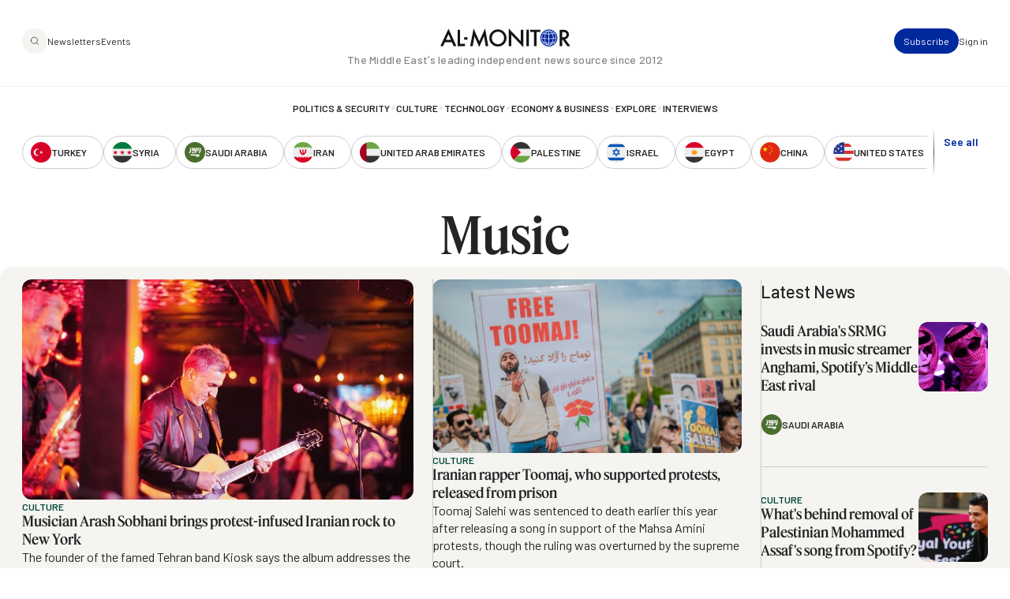

--- FILE ---
content_type: text/html; charset=UTF-8
request_url: https://www.al-monitor.com/contents/trending-topics/music
body_size: 19241
content:
<!DOCTYPE html>
<html lang="en" dir="ltr" prefix="og: https://ogp.me/ns#">
  <head>
    <meta charset="utf-8" />
<style>/* @see https://github.com/aFarkas/lazysizes#broken-image-symbol */.js img.lazyload:not([src]) { visibility: hidden; }/* @see https://github.com/aFarkas/lazysizes#automatically-setting-the-sizes-attribute */.js img.lazyloaded[data-sizes=auto] { display: block; width: 100%; }/* Transition effect. */.js .lazyload, .js .lazyloading { opacity: 0; }.js .lazyloaded { opacity: 1; -webkit-transition: opacity 2000ms; transition: opacity 2000ms; }</style>
<meta name="description" content="Music." />
<link rel="canonical" href="https://www.al-monitor.com/contents/trending-topics/music" />
<link rel="icon" href="/themes/custom/alm/icons/favicon.ico" />
<link rel="mask-icon" href="/themes/custom/alm/icons/globe.svg" />
<link rel="icon" sizes="16x16" href="/themes/custom/alm/icons/apple-touch-icon-16x16.png" />
<link rel="icon" sizes="32x32" href="/themes/custom/alm/icons/apple-touch-icon-32x32.png" />
<link rel="icon" sizes="96x96" href="/themes/custom/alm/icons/apple-touch-icon-96x96.png" />
<link rel="icon" sizes="192x192" href="/themes/custom/alm/icons/apple-touch-icon-192x192.png" />
<link rel="apple-touch-icon" href="/themes/custom/alm/icons/apple-touch-icon-60x60.png" />
<link rel="apple-touch-icon" sizes="72x72" href="/themes/custom/alm/icons/apple-touch-icon-72x72.png" />
<link rel="apple-touch-icon" sizes="76x76" href="/themes/custom/alm/icons/apple-touch-icon-76x76.png" />
<link rel="apple-touch-icon" sizes="114x114" href="/themes/custom/alm/icons/apple-touch-icon-114x114.png" />
<link rel="apple-touch-icon" sizes="120x120" href="/themes/custom/alm/icons/apple-touch-icon-120x120.png" />
<link rel="apple-touch-icon" sizes="144x144" href="/themes/custom/alm/icons/apple-touch-icon-144x144.png" />
<link rel="apple-touch-icon" sizes="152x152" href="/themes/custom/alm/icons/apple-touch-icon-152x152.png" />
<link rel="apple-touch-icon" sizes="180x180" href="/themes/custom/alm/icons/apple-touch-icon-180x180.png" />
<link rel="apple-touch-icon-precomposed" href="/themes/custom/alm/icons/apple-touch-icon-57x57.png" />
<link rel="apple-touch-icon-precomposed" sizes="72x72" href="/themes/custom/alm/icons/apple-touch-icon-72x72.png" />
<link rel="apple-touch-icon-precomposed" sizes="76x76" href="/themes/custom/alm/icons/apple-touch-icon-76x76.png" />
<link rel="apple-touch-icon-precomposed" sizes="114x114" href="/themes/custom/alm/icons/apple-touch-icon-114x114.png" />
<link rel="apple-touch-icon-precomposed" sizes="120x120" href="/themes/custom/alm/icons/apple-touch-icon-120x120.png" />
<link rel="apple-touch-icon-precomposed" sizes="144x144" href="/themes/custom/alm/icons/apple-touch-icon-144x144.png" />
<link rel="apple-touch-icon-precomposed" sizes="152x152" href="/themes/custom/alm/icons/apple-touch-icon-152x152.png" />
<link rel="apple-touch-icon-precomposed" sizes="180x180" href="/themes/custom/alm/icons/apple-touch-icon-180x180.png" />
<meta name="Generator" content="Drupal 10 (https://www.drupal.org)" />
<meta name="MobileOptimized" content="width" />
<meta name="HandheldFriendly" content="true" />
<meta name="viewport" content="width=device-width, initial-scale=1.0" />
<meta name="apple-itunes-app" content="app-id=6478243264" />
<link rel="alternate" hreflang="en" href="https://www.al-monitor.com/contents/trending-topics/music" />
<link rel="alternate" hreflang="ar" href="https://www.al-monitor.com/ar/contents/trending-topics/mwsyqy" />
<link rel="alternate" hreflang="he" href="https://www.al-monitor.com/iw/contents/trending-topics/mwsyqh" />
<link rel="alternate" hreflang="tr" href="https://www.al-monitor.com/tr/contents/trending-topics/muzik" />

    <title>Music - AL-Monitor: The Middle Eastʼs leading independent news source since 2012</title>
    <link rel="stylesheet" media="all" href="/sites/default/files/css/css_s_BipbQhPu1lUUt0o3z6w6pyOD0P4e-PYGa3C8LZW1Q.css?delta=0&amp;language=en&amp;theme=alm&amp;include=eJw9jEEOwzAIBD9kmSdZOMYRDTEV0Db-fd0echnNaqRFOaHrCE-4bBetKKlSBFmh66lOrXSWNR12GmQrbwc1DrWC26bWWAfclrutNxotdcEdfsjC4yj4wCv59KATKjqlUPTgPkG4GtpMb6aPw5_51PYS-gLgKz1A" />
<link rel="stylesheet" media="all" href="https://fonts.googleapis.com/css2?family=Barlow:ital,wght@0,400;0,500;0,600;0,700;1,400;1,500;1,600;1,700&amp;display=fallback" />
<link rel="stylesheet" media="all" href="/sites/default/files/css/css_qeSbe1IIDOVMeEi_WNzTV5JsQXMOoCmxcSRPKhksz0I.css?delta=2&amp;language=en&amp;theme=alm&amp;include=eJw9jEEOwzAIBD9kmSdZOMYRDTEV0Db-fd0echnNaqRFOaHrCE-4bBetKKlSBFmh66lOrXSWNR12GmQrbwc1DrWC26bWWAfclrutNxotdcEdfsjC4yj4wCv59KATKjqlUPTgPkG4GtpMb6aPw5_51PYS-gLgKz1A" />

    
    <!-- Google Tag Manager -->
    <script>(function(w,d,s,l,i){w[l]=w[l]||[];w[l].push({'gtm.start':
    new Date().getTime(),event:'gtm.js'});var f=d.getElementsByTagName(s)[0],
    j=d.createElement(s),dl=l!='dataLayer'?'&l='+l:'';j.async=true;j.src=
    'https://www.googletagmanager.com/gtm.js?id='+i+dl;f.parentNode.insertBefore(j,f);
    })(window,document,'script','dataLayer','GTM-PNJ4B4R');</script>
    <!-- End Google Tag Manager -->

    <script type="text/javascript" async>function r(e){/in/.test(document.readyState)?setTimeout("r("+e+")",9):e()}function callback(e){console.log("reply",e)}r(function(){var e=new XMLHttpRequest;e.onreadystatechange=function(){4==e.readyState&&200==e.status&&callback(e.responseText)};var t=window.location.href;e.open("POST","https://ipapi.optiryte.com/api/IP?Token=YOUR_TRACKING_CODE",!0),e.setRequestHeader("content-type","application/x-www-form-urlencoded"),e.send(t)});</script>

    <!-- Facebook Pixel Code -->
    <script>
    !function(f,b,e,v,n,t,s)
    {if(f.fbq)return;n=f.fbq=function(){n.callMethod?
    n.callMethod.apply(n,arguments):n.queue.push(arguments)};
    if(!f._fbq)f._fbq=n;n.push=n;n.loaded=!0;n.version='2.0';
    n.queue=[];t=b.createElement(e);t.async=!0;
    t.src=v;s=b.getElementsByTagName(e)[0];
    s.parentNode.insertBefore(t,s)}(window,document,'script','https://connect.facebook.net/en_US/fbevents.js');
    fbq('init', '966621336700630');
    fbq('track', 'PageView');
    // Circlebrain
    fbq('init', '1569525037283060');
    fbq('track', 'PageView');
    </script>
    <!-- End Facebook Pixel Code -->

    <!-- Twitter universal website tag code -->
    <script>
    !function(e,t,n,s,u,a){e.twq||(s=e.twq=function(){s.exe?s.exe.apply(s,arguments):s.queue.push(arguments);
    },s.version='1.1',s.queue=[],u=t.createElement(n),u.async=!0,u.src='//static.ads-twitter.com/uwt.js',
    a=t.getElementsByTagName(n)[0],a.parentNode.insertBefore(u,a))}(window,document,'script');
    // Insert Twitter Pixel ID and Standard Event data below
    twq('init','nxhis');
    twq('track','PageView');
    </script>
    <!-- End Twitter universal website tag code -->
    <!-- Hotjar Tracking Code for Al Monitor via Cerebral -->
    <script>
      (function(h,o,t,j,a,r){
        h.hj=h.hj||function(){(h.hj.q=h.hj.q||[]).push(arguments)};
        h._hjSettings={hjid:6399446,hjsv:6};
        a=o.getElementsByTagName('head')[0];
        r=o.createElement('script');r.async=1;
        r.src=t+h._hjSettings.hjid+j+h._hjSettings.hjsv;
        a.appendChild(r);
      })(window,document,'https://static.hotjar.com/c/hotjar-','.js?sv=');
    </script>
  </head>
  <body class="alias--contents-trending-topics-music logged-out fixed-header">
    <!-- Google Tag Manager (noscript) -->
    <noscript><iframe src="https://www.googletagmanager.com/ns.html?id=GTM-PNJ4B4R"
    height="0" width="0" style="display:none;visibility:hidden"></iframe></noscript>
    <!-- End Google Tag Manager (noscript) -->

    <!-- Facebook Pixel Code -->
    <noscript><img height="1" width="1"  src="https://www.facebook.com/tr?id=966621336700630&ev=PageView&noscript=1"/></noscript>
    <!-- Facebook Pixel Code -->

    <!-- Circlebrain Facebook Pixel Code -->
    <noscript><img height="1" width="1" style="display:none"
    src="https://www.facebook.com/tr?id=1569525037283060&ev=PageView&noscript=1"
    /></noscript>

        <a href="#main-content" class="visually-hidden focusable">
      Skip to main content
    </a>
    
      <div class="dialog-off-canvas-main-canvas" data-off-canvas-main-canvas>
    



<div  class="layout-container" data-overlay-visible="false">
  <div class="alm-overlay"></div>
            

<header id="header"  class="header header--fixed">
  <div  class="header__inner">

    <div  class="header__primary">
      <div  class="header__primary_content">
        <div  class="header__search_nav">
                      <a href="#" id="toggle-expand" class="toggle-expand">

                

<svg  class="toggle-expand__icon"

  
  
  >
      <use xlink:href="/themes/custom/alm/dist/icons.svg?v1.7#discover"></use>
</svg>

                

<svg  class="toggle-expand-dark__icon"

  
  
  >
      <use xlink:href="/themes/custom/alm/dist/icons.svg?v1.7#discover-dark"></use>
</svg>
            </a>
            <div  class="header__search_links">
              <a href="/explore" class="button--tertiary explore-search" title="Search and explore Al-Monitor">
                <span class="icon">
                  <img class="default" src= "/themes/custom/alm/images/icons/magnifiying-glass.svg" aria-hidden="true" alt="search icon"/>
                  <img class="on-hover u-display--none" src= "/themes/custom/alm/images/icons/magnifiying-glass-white.svg" aria-hidden="true" alt="search icon"/>
                </span>
              </a>
              <a href="/newsletter/subscribe" class="button button--bare button--xsmall">Newsletters</a>
              <a href="/events" class="button button--bare button--xsmall">Events</a>
            </div>
                  </div>
        <div  class="header__branding">
                      

<a
   class="logo-link"
    href="/"
>
      

  
<img
   class="logo__image"
      src="/themes/custom/alm/images/logo.svg"
      alt="Logo"
    />
    

  
<img
   class="logo_dark__image"
      src="/themes/custom/alm/images/logo-dark.svg"
      alt="Logo"
    />
  </a>
                  </div>

        <div  class="header__user_tools">

                      <div  class="header__user_tools_links">
                

<div class="user-menu--container">
  



    
                          
    

  
<ul  class="user-menu" id="user-menu">
              



<li  class="item">
                <a href="/pro/subscribe" class="user-menu__link button button--primary button--xsmall" data-drupal-link-system-path="pro/subscribe">Subscribe</a>
          </li>
            



<li  class="item">
                <a href="/user/login?current=/contents/trending-topics/music" class="user-menu__link button button--bare button--xsmall" data-drupal-link-system-path="user/login">Sign in</a>
          </li>
      </ul>
  
</div>

            </div>
                  </div>
      </div>
    </div>

    <div  class="header__middle">
      <div  class="header__middle_content">
                  
<h5  class="h5 h5--site-slogan">
      The Middle Eastʼs leading independent news source since 2012
  </h5>
              </div>
    </div>

    <div  class="header__secondary">
      <div  class="header__menu">
          



<div  class="auxiliary-menu auxiliary-menu--header auxiliary-menu--before">
      <button class="button button--bare button--close">
      

<svg  class="icon"

  
  
  >
      <use xlink:href="/themes/custom/alm/dist/icons.svg?v1.7#close"></use>
</svg>
      <span class="visually-hidden">Close Menu</span>
    </button>
    <div  data-bef-auto-submit-full-form="" data-bef-auto-submit="" data-bef-auto-submit-delay="500" data-bef-auto-submit-minimum-length="3" data-drupal-selector="views-exposed-form-search-page-1" class="block views-exposed-form bef-exposed-form">
  
      <h2 class="h2">Search</h2>
    
      <form action="/search" method="get" id="views-exposed-form-search-page-1" accept-charset="UTF-8">
  <div  action="/search" method="get" id="views-exposed-form-search-page-1" accept-charset="UTF-8" class="placeholder-icon">
    <svg width="33" height="33" viewBox="0 0 33 33" fill="none" xmlns="http://www.w3.org/2000/svg">
  <path d="M26.3402 25.7728L21.3402 20.7728M7.00684 14.7728C7.00684 10.1704 10.7378 6.43945 15.3402 6.43945C19.9425 6.43945 23.6735 10.1704 23.6735 14.7728C23.6735 19.3752 19.9425 23.1061 15.3402 23.1061C10.7378 23.1061 7.00684 19.3752 7.00684 14.7728Z" stroke="#242424" stroke-width="1.5" stroke-linecap="round" stroke-linejoin="round"/>
</svg>
  </div>
  <div class="js-form-item form-item">
      
        <input placeholder="Keywords, topics and authors" data-drupal-selector="edit-text" type="text" id="edit-text" name="text" value="" size="30" maxlength="128" class="form-text form-item__textfield" />

        </div>
<div data-drupal-selector="edit-actions" class="form-actions js-form-wrapper form-wrapper" id="edit-actions">
<button data-bef-auto-submit-click="" class="js-hide button js-form-submit form-submit search-submit-button button--imaged input-button-converted" data-drupal-selector="edit-submit-search" type="submit" id="edit-submit-search" value="Search">
  <span class="icon"><?xml version="1.0" encoding="UTF-8"?>
<svg id="Layer_1" data-name="Layer 1" xmlns="http://www.w3.org/2000/svg" version="1.1" viewBox="0 0 33 33">
  <defs>
    <style>
      .cls-1 {
        fill: none;
        stroke: #fff;
        stroke-linecap: round;
        stroke-linejoin: round;
        stroke-width: 1.5px;
      }
    </style>
  </defs>
  <path class="cls-1" d="M26.3,25.8l-5-5M7,14.8c0-4.6,3.7-8.3,8.3-8.3s8.3,3.7,8.3,8.3-3.7,8.3-8.3,8.3-8.3-3.7-8.3-8.3Z"/>
</svg></span>
  <span class="text u-visually-hidden"> Search </span>
</button>
</div>


</form>

  </div>

  </div>
  
<nav role="navigation" aria-labelledby="block-alm-main-menu-menu" id="block-alm-main-menu">
            
  <h2 class="visually-hidden" id="block-alm-main-menu-menu">Main navigation</h2>
  

        

<nav>
  <div id="main-nav" class="main-nav">
    <div class="main-nav--newsletters">
      <a href="/newsletter/subscribe"><img src="/themes/custom/alm/images/newsletters.png" alt="Newsletters" /></a>
    </div>
    



    
                          
    


<ul  class="main-menu">
              



<li  class="item">
                <a href="/politics-security" class="main-menu__link " data-drupal-link-system-path="taxonomy/term/8960">Politics &amp; Security</a>
          </li>
  
<li  class="item item--separator">
        

<svg  class="icon"

  
  
  >
      <use xlink:href="/themes/custom/alm/dist/icons.svg?v1.7#menu-separator"></use>
</svg>
    </li>
            



<li  class="item">
                <a href="/culture" class="main-menu__link " data-drupal-link-system-path="taxonomy/term/8961">Culture</a>
          </li>
  
<li  class="item item--separator">
        

<svg  class="icon"

  
  
  >
      <use xlink:href="/themes/custom/alm/dist/icons.svg?v1.7#menu-separator"></use>
</svg>
    </li>
            



<li  class="item">
                <a href="/technology" class="main-menu__link " data-drupal-link-system-path="taxonomy/term/8962">Technology</a>
          </li>
  
<li  class="item item--separator">
        

<svg  class="icon"

  
  
  >
      <use xlink:href="/themes/custom/alm/dist/icons.svg?v1.7#menu-separator"></use>
</svg>
    </li>
            



<li  class="item">
                <a href="/economy-business" class="main-menu__link " data-drupal-link-system-path="taxonomy/term/8963">Economy &amp; Business</a>
          </li>
  
<li  class="item item--separator">
        

<svg  class="icon"

  
  
  >
      <use xlink:href="/themes/custom/alm/dist/icons.svg?v1.7#menu-separator"></use>
</svg>
    </li>
            



<li  class="item">
                <a href="/explore" class="main-menu__link " data-drupal-link-system-path="explore">Explore</a>
          </li>
  
<li  class="item item--separator">
        

<svg  class="icon"

  
  
  >
      <use xlink:href="/themes/custom/alm/dist/icons.svg?v1.7#menu-separator"></use>
</svg>
    </li>
            



<li  class="item">
                <a href="/interviews" class="main-menu__link " data-drupal-link-system-path="interviews">Interviews</a>
          </li>
  
<li  class="item item--separator">
        

<svg  class="icon"

  
  
  >
      <use xlink:href="/themes/custom/alm/dist/icons.svg?v1.7#menu-separator"></use>
</svg>
    </li>
            



<li  class="item">
                <a href="/explore" class="main-menu__link " data-drupal-link-system-path="explore">Explore</a>
          </li>
  
<li  class="item item--separator">
        

<svg  class="icon"

  
  
  >
      <use xlink:href="/themes/custom/alm/dist/icons.svg?v1.7#menu-separator"></use>
</svg>
    </li>
            



<li  class="item">
                <a href="/events" class="main-menu__link " data-drupal-link-system-path="events">Events</a>
          </li>
  
<li  class="item item--separator">
        

<svg  class="icon"

  
  
  >
      <use xlink:href="/themes/custom/alm/dist/icons.svg?v1.7#menu-separator"></use>
</svg>
    </li>
            



<li  class="item">
                <a href="/authors" class="main-menu__link " data-drupal-link-system-path="authors">Journalists</a>
          </li>
      </ul>
  
  </div>
</nav>

  </nav>
<nav role="navigation" aria-labelledby="block-alm-secondarynavigation-menu" id="block-alm-secondarynavigation">
            
  <h2 class="visually-hidden" id="block-alm-secondarynavigation-menu">Secondary Navigation</h2>
  

        

<nav class="secondary-nav__wrapper" data-with-expander="true">
  <div id="secondary-nav" class="secondary-nav">
    



    
                          
    


<ul  class="secondary-menu">
              



<li  class="item">
                    

  
<a
   class="country country--with-icon"
    href="/turkey"
>
            

<svg  class="icon icon--country"

  
  
  >
      <use xlink:href="/themes/custom/alm/dist/icons.svg?v1.7#turkey"></use>
</svg>
  
      <div class="country--name">Turkey</div>
    </a>
          </li>
            



<li  class="item">
                    

  
<a
   class="country country--with-icon"
    href="/syria"
>
            

<svg  class="icon icon--country"

  
  
  >
      <use xlink:href="/themes/custom/alm/dist/icons.svg?v1.7#syria"></use>
</svg>
  
      <div class="country--name">Syria</div>
    </a>
          </li>
            



<li  class="item">
                    

  
<a
   class="country country--with-icon"
    href="/saudi-arabia"
>
            

<svg  class="icon icon--country"

  
  
  >
      <use xlink:href="/themes/custom/alm/dist/icons.svg?v1.7#saudi-arabia"></use>
</svg>
  
      <div class="country--name">Saudi Arabia</div>
    </a>
          </li>
            



<li  class="item">
                    

  
<a
   class="country country--with-icon"
    href="/iran"
>
            

<svg  class="icon icon--country"

  
  
  >
      <use xlink:href="/themes/custom/alm/dist/icons.svg?v1.7#iran"></use>
</svg>
  
      <div class="country--name">Iran</div>
    </a>
          </li>
            



<li  class="item">
                    

  
<a
   class="country country--with-icon"
    href="/united-arab-emirates"
>
            

<svg  class="icon icon--country"

  
  
  >
      <use xlink:href="/themes/custom/alm/dist/icons.svg?v1.7#united-arab-emirates"></use>
</svg>
  
      <div class="country--name">United Arab Emirates</div>
    </a>
          </li>
            



<li  class="item">
                    

  
<a
   class="country country--with-icon"
    href="/palestine"
>
            

<svg  class="icon icon--country"

  
  
  >
      <use xlink:href="/themes/custom/alm/dist/icons.svg?v1.7#palestine"></use>
</svg>
  
      <div class="country--name">Palestine</div>
    </a>
          </li>
            



<li  class="item">
                    

  
<a
   class="country country--with-icon"
    href="/israel"
>
            

<svg  class="icon icon--country"

  
  
  >
      <use xlink:href="/themes/custom/alm/dist/icons.svg?v1.7#israel"></use>
</svg>
  
      <div class="country--name">Israel</div>
    </a>
          </li>
            



<li  class="item">
                    

  
<a
   class="country country--with-icon"
    href="/egypt"
>
            

<svg  class="icon icon--country"

  
  
  >
      <use xlink:href="/themes/custom/alm/dist/icons.svg?v1.7#egypt"></use>
</svg>
  
      <div class="country--name">Egypt</div>
    </a>
          </li>
            



<li  class="item">
                    

  
<a
   class="country country--with-icon"
    href="/china"
>
            

<svg  class="icon icon--country"

  
  
  >
      <use xlink:href="/themes/custom/alm/dist/icons.svg?v1.7#china"></use>
</svg>
  
      <div class="country--name">China</div>
    </a>
          </li>
            



<li  class="item">
                    

  
<a
   class="country country--with-icon"
    href="/united-states"
>
            

<svg  class="icon icon--country"

  
  
  >
      <use xlink:href="/themes/custom/alm/dist/icons.svg?v1.7#united-states"></use>
</svg>
  
      <div class="country--name">United States</div>
    </a>
          </li>
            



<li  class="item">
                    

  
<a
   class="country country--with-icon"
    href="/russia"
>
            

<svg  class="icon icon--country"

  
  
  >
      <use xlink:href="/themes/custom/alm/dist/icons.svg?v1.7#russia"></use>
</svg>
  
      <div class="country--name">Russia</div>
    </a>
          </li>
            



<li  class="item">
                    

  
<a
   class="country country--with-icon"
    href="/qatar"
>
            

<svg  class="icon icon--country"

  
  
  >
      <use xlink:href="/themes/custom/alm/dist/icons.svg?v1.7#qatar"></use>
</svg>
  
      <div class="country--name">Qatar</div>
    </a>
          </li>
            



<li  class="item">
                    

  
<a
   class="country country--with-icon"
    href="/lebanon"
>
            

<svg  class="icon icon--country"

  
  
  >
      <use xlink:href="/themes/custom/alm/dist/icons.svg?v1.7#lebanon"></use>
</svg>
  
      <div class="country--name">Lebanon</div>
    </a>
          </li>
            



<li  class="item">
                    

  
<a
   class="country country--with-icon"
    href="/oman"
>
            

<svg  class="icon icon--country"

  
  
  >
      <use xlink:href="/themes/custom/alm/dist/icons.svg?v1.7#oman"></use>
</svg>
  
      <div class="country--name">Oman</div>
    </a>
          </li>
            



<li  class="item">
                    

  
<a
   class="country country--with-icon"
    href="/iraq"
>
            

<svg  class="icon icon--country"

  
  
  >
      <use xlink:href="/themes/custom/alm/dist/icons.svg?v1.7#iraq"></use>
</svg>
  
      <div class="country--name">Iraq</div>
    </a>
          </li>
            



<li  class="item">
                    

  
<a
   class="country country--with-icon"
    href="/jordan"
>
            

<svg  class="icon icon--country"

  
  
  >
      <use xlink:href="/themes/custom/alm/dist/icons.svg?v1.7#jordan"></use>
</svg>
  
      <div class="country--name">Jordan</div>
    </a>
          </li>
            



<li  class="item">
                    

  
<a
   class="country country--with-icon"
    href="/algeria"
>
            

<svg  class="icon icon--country"

  
  
  >
      <use xlink:href="/themes/custom/alm/dist/icons.svg?v1.7#algeria"></use>
</svg>
  
      <div class="country--name">Algeria</div>
    </a>
          </li>
            



<li  class="item">
                    

  
<a
   class="country country--with-icon"
    href="/bahrain"
>
            

<svg  class="icon icon--country"

  
  
  >
      <use xlink:href="/themes/custom/alm/dist/icons.svg?v1.7#bahrain"></use>
</svg>
  
      <div class="country--name">Bahrain</div>
    </a>
          </li>
            



<li  class="item">
                    

  
<a
   class="country country--with-icon"
    href="/kuwait"
>
            

<svg  class="icon icon--country"

  
  
  >
      <use xlink:href="/themes/custom/alm/dist/icons.svg?v1.7#kuwait"></use>
</svg>
  
      <div class="country--name">Kuwait</div>
    </a>
          </li>
            



<li  class="item">
                    

  
<a
   class="country country--with-icon"
    href="/libya"
>
            

<svg  class="icon icon--country"

  
  
  >
      <use xlink:href="/themes/custom/alm/dist/icons.svg?v1.7#libya"></use>
</svg>
  
      <div class="country--name">Libya</div>
    </a>
          </li>
            



<li  class="item">
                    

  
<a
   class="country country--with-icon"
    href="/morocco"
>
            

<svg  class="icon icon--country"

  
  
  >
      <use xlink:href="/themes/custom/alm/dist/icons.svg?v1.7#morocco"></use>
</svg>
  
      <div class="country--name">Morocco</div>
    </a>
          </li>
            



<li  class="item">
                    

  
<a
   class="country country--with-icon"
    href="/sudan"
>
            

<svg  class="icon icon--country"

  
  
  >
      <use xlink:href="/themes/custom/alm/dist/icons.svg?v1.7#sudan"></use>
</svg>
  
      <div class="country--name">Sudan</div>
    </a>
          </li>
            



<li  class="item">
                    

  
<a
   class="country country--with-icon"
    href="/tunisia"
>
            

<svg  class="icon icon--country"

  
  
  >
      <use xlink:href="/themes/custom/alm/dist/icons.svg?v1.7#tunisia"></use>
</svg>
  
      <div class="country--name">Tunisia</div>
    </a>
          </li>
            



<li  class="item">
                    

  
<a
   class="country country--with-icon"
    href="/yemen"
>
            

<svg  class="icon icon--country"

  
  
  >
      <use xlink:href="/themes/custom/alm/dist/icons.svg?v1.7#yemen"></use>
</svg>
  
      <div class="country--name">Yemen</div>
    </a>
          </li>
            



<li  class="item">
                    

  
<a
   class="country country--with-icon"
    href="/somalia"
>
            

<svg  class="icon icon--country"

  
  
  >
      <use xlink:href="/themes/custom/alm/dist/icons.svg?v1.7#somalia"></use>
</svg>
  
      <div class="country--name">Somalia</div>
    </a>
          </li>
      </ul>
  
  </div>
      <div class="expander">
      <button class="expander__button button button--alt button--border-thin button--small u-font-weight--semiBold" aria-expanded="false" aria-controls="secondary-nav" aria-label="show all acountries">
        See all
      </button>
    </div>
  </nav>

  </nav>

      </div>
    </div>

  </div>
</header>

            
    
    
    <div  class="main">
    <a id="main-content" tabindex="-1"></a>        <main role="main"  class="main-content">
            <div>
    <div  id="block-alm-content" class="block">
  
    
      





  
    <section   class="section section--term-title section--constrain">
    <div  class="section--content section--content--constrain">
        
<h1  class="h1 h1--listing-page u-margin--none">
      Music
  </h1>
    </div>
</section>

<div class="views-element-container"><div class="js-view-dom-id-e4057942988bc564683f19bf97c09678b69390f9ebed0f894d52baffc29a51ba view--taxonomy-term view--taxonomy-term--featured">
  
  
  

  
  
  

  





  
    <section   class="section section--leading-news section--taxonomy-term-page section--constrain">
    <div  class="section--content section--content--constrain">
        
  


<div  class="grid grid--featured-content">
  <div  class="grid__start">
            <div class="vertical-listing-medium">
                      
<article  class="card card--culture card--default card--small">

    <div  class="card__image">
        
            <div class="field field--name-field-image field--type-entity-reference field--label-hidden field__item">  <a href="/originals/2025/11/musician-arash-sobhani-brings-protest-infused-iranian-rock-new-york" hreflang="en"><img loading="lazy" src="/sites/default/files/styles/article_header/public/2025-11/IMG_7659.JPEG?h=ada05aa9&amp;itok=2uiP9QfD" width="870" height="489" alt="Arash Sobhani performing in Amsterdam on Oct. 25. 2025." />

</a>
</div>
      
    
    </div>
        
              <div  class="card__type card__type--culture u-text-color--culture">
        <span class="eyebrow u-text-transform--uppercase">
          Culture
        </span>
              </div>
      
  
            <div  class="card__heading">
          
          
<h2  class="heading">
      
<a
   class="heading__link"
    href="/originals/2025/11/musician-arash-sobhani-brings-protest-infused-iranian-rock-new-york"
>
      Musician Arash Sobhani brings protest-infused Iranian rock to New York
  </a>
  </h2>
          
      </div>
    
              <div  class="card__summary">
          
<a
   class="link link--card-summary"
    href="/originals/2025/11/musician-arash-sobhani-brings-protest-infused-iranian-rock-new-york"
>
      The founder of the famed Tehran band Kiosk says the album addresses the failures of uprisings in Iran while incorporating influences from the wide range of musical styles in his new home.

  </a>
      </div>
    
        <div  class="card__meta">
                            
  
  
<a
   class="country country--with-icon country--no-border"
    href="/iran"
>
            

<svg  class="icon icon--country"

  
  
  >
      <use xlink:href="/themes/custom/alm/dist/icons.svg?v1.7#iran"></use>
</svg>
  
      <div class="country--name">Iran</div>
    </a>
              
      </div>
</article>

                      
<article  class="card card--culture card--default card--small">

    <div  class="card__image">
        
            <div class="field field--name-field-image field--type-entity-reference field--label-hidden field__item">  <a href="/originals/2025/07/rare-appearance-fairuz-mourns-son-ziad-rahbani-lebanon-bids-farewell" hreflang="en"><img loading="lazy" src="/sites/default/files/styles/article_header/public/2025-07/GettyImages-2226724109.jpg?h=1d34674f&amp;itok=ua7UK1MR" width="870" height="489" alt="Fayruz" />

</a>
</div>
      
    
    </div>
        
              <div  class="card__type card__type--culture u-text-color--culture">
        <span class="eyebrow u-text-transform--uppercase">
          Culture
        </span>
              </div>
      
  
            <div  class="card__heading">
          
          
<h2  class="heading">
      
<a
   class="heading__link"
    href="/originals/2025/07/rare-appearance-fairuz-mourns-son-ziad-rahbani-lebanon-bids-farewell"
>
      In rare appearance, Fairuz mourns son Ziad Rahbani as Lebanon bids farewell
  </a>
  </h2>
          
      </div>
    
              <div  class="card__summary">
          
<a
   class="link link--card-summary"
    href="/originals/2025/07/rare-appearance-fairuz-mourns-son-ziad-rahbani-lebanon-bids-farewell"
>
      Legendary Lebanese singer Fairuz attended the funeral of her son, renowned composer and playwright, Ziad Rahbani, at a church in a town north of Beirut, in her first public appearance in years. 
  </a>
      </div>
    
        <div  class="card__meta">
                            
  
  
<a
   class="country country--with-icon country--no-border"
    href="/lebanon"
>
            

<svg  class="icon icon--country"

  
  
  >
      <use xlink:href="/themes/custom/alm/dist/icons.svg?v1.7#lebanon"></use>
</svg>
  
      <div class="country--name">Lebanon</div>
    </a>
              
      </div>
</article>

                  </div>
        </div>
  <div  class="grid__middle">
            <div class="vertical-listing">
                      
<article  class="card card--culture card--default card--small">

    <div  class="card__image">
        
            <div class="field field--name-field-image field--type-entity-reference field--label-hidden field__item">  <a href="/originals/2024/12/iranian-rapper-toomaj-who-supported-protests-released-prison" hreflang="en"><img loading="lazy" src="/sites/default/files/styles/article_header/public/2024-12/GettyImages-2150256867%20copy.jpeg?h=a5ae579a&amp;itok=kHmE1VFa" width="870" height="489" alt="Protesters hold signs during a rally protesting against a death sentence given to Toomaj Salehi, a famous Iranian rapper, in Berlin, Germany, on April 28, 2024. " />

</a>
</div>
      
    
    </div>
        
              <div  class="card__type card__type--culture u-text-color--culture">
        <span class="eyebrow u-text-transform--uppercase">
          Culture
        </span>
              </div>
      
  
            <div  class="card__heading">
          
          
<h2  class="heading">
      
<a
   class="heading__link"
    href="/originals/2024/12/iranian-rapper-toomaj-who-supported-protests-released-prison"
>
      Iranian rapper Toomaj, who supported protests, released from prison 
  </a>
  </h2>
          
      </div>
    
              <div  class="card__summary">
          
<a
   class="link link--card-summary"
    href="/originals/2024/12/iranian-rapper-toomaj-who-supported-protests-released-prison"
>
      Toomaj Salehi was sentenced to death earlier this year after releasing a song in support of the Mahsa Amini protests, though the ruling was overturned by the supreme court. 

  </a>
      </div>
    
        <div  class="card__meta">
                            
  
  
<a
   class="country country--with-icon country--no-border"
    href="/iran"
>
            

<svg  class="icon icon--country"

  
  
  >
      <use xlink:href="/themes/custom/alm/dist/icons.svg?v1.7#iran"></use>
</svg>
  
      <div class="country--name">Iran</div>
    </a>
              
      </div>
</article>

                      
<article  class="card card--culture card--default card--small">

    <div  class="card__image">
        
            <div class="field field--name-field-image field--type-entity-reference field--label-hidden field__item">  <a href="/originals/2024/04/iranian-rapper-toomaj-sentenced-death-over-protest-support" hreflang="en"><img loading="lazy" src="/sites/default/files/styles/article_header/public/2024-04/FmMvgrpWAAML9aa.jpg?h=23561b7a&amp;itok=syAt_V7c" width="870" height="489" alt="Image of Toomaj Salehi. " />

</a>
</div>
      
    
    </div>
        
              <div  class="card__type card__type--culture u-text-color--culture">
        <span class="eyebrow u-text-transform--uppercase">
          Culture
        </span>
              </div>
      
  
            <div  class="card__heading">
          
          
<h2  class="heading">
      
<a
   class="heading__link"
    href="/originals/2024/04/iranian-rapper-toomaj-sentenced-death-over-protest-support"
>
      Iranian rapper Toomaj sentenced to death over protest support 
  </a>
  </h2>
          
      </div>
    
              <div  class="card__summary">
          
<a
   class="link link--card-summary"
    href="/originals/2024/04/iranian-rapper-toomaj-sentenced-death-over-protest-support"
>
      Toomaj Salehi is the latest musical artist to be sentenced in relation to the 2022 anti-government protests in Iran. 

  </a>
      </div>
    
        <div  class="card__meta">
                            
  
  
<a
   class="country country--with-icon country--no-border"
    href="/iran"
>
            

<svg  class="icon icon--country"

  
  
  >
      <use xlink:href="/themes/custom/alm/dist/icons.svg?v1.7#iran"></use>
</svg>
  
      <div class="country--name">Iran</div>
    </a>
              
      </div>
</article>

                  </div>
        </div>
  <div  class="grid__end">
            <div class="views-element-container"><div class="view view-taxonomy-term view-id-taxonomy_term view-display-id-leading js-view-dom-id-32b3ed8e373b4993a600dff7bc3dca313843b0dbb4c776406d566807264bef34">
  
    
<h3  class="h3 h3--section-title">
      Latest News
  </h3>
  

  
  
  

  <div class="vertical-listing">
              
<article  class="card card-- card--default card--xsmall">

        <div  class="card__col-one">
            
      
                    <div  class="card__heading">
          
          
<h2  class="heading">
      
<a
   class="heading__link"
    href="/originals/2023/08/saudi-arabias-srmg-invests-music-streamer-anghami-spotifys-middle-east-rival"
>
      Saudi Arabia&#039;s SRMG invests in music streamer Anghami, Spotify’s Middle East rival
  </a>
  </h2>
          
        </div>
          </div>
        <div  class="card__col-two">
      
      <div  class="card__image">
        
    
            <div class="field field--name-field-image field--type-entity-reference field--label-hidden field__item">  <img loading="lazy" src="/sites/default/files/styles/large/public/2023-08/GettyImages-1359882047.jpg?h=fcf0f332&amp;itok=etGrfMxZ" width="480" height="480" alt="A general view during MDLBEAST SOUNDSTORM 2021 on Dec. 19, 2021, in Riyadh, Saudi Arabia." />


</div>
      
    
        </div>

    </div>
            <div  class="card__meta">
                              
  
  
<a
   class="country country--with-icon country--no-border"
    href="/saudi-arabia"
>
            

<svg  class="icon icon--country"

  
  
  >
      <use xlink:href="/themes/custom/alm/dist/icons.svg?v1.7#saudi-arabia"></use>
</svg>
  
      <div class="country--name">Saudi Arabia</div>
    </a>
              
        </div>
</article>

              
<article  class="card card--culture card--default card--xsmall">

        <div  class="card__col-one">
                              <div  class="card__type card__type--culture u-text-color--culture">
            <span class="eyebrow u-text-transform--uppercase">
              Culture
            </span>
                      </div>
              
      
                    <div  class="card__heading">
          
          
<h2  class="heading">
      
<a
   class="heading__link"
    href="/originals/2023/05/whats-behind-removal-palestinian-mohammed-assafs-song-spotify"
>
      What&#039;s behind removal of Palestinian Mohammed Assaf&#039;s song from Spotify?
  </a>
  </h2>
          
        </div>
          </div>
        <div  class="card__col-two">
      
      <div  class="card__image">
        
    
            <div class="field field--name-field-image field--type-entity-reference field--label-hidden field__item">  <img loading="lazy" src="/sites/default/files/styles/large/public/2023-05/GettyImages-499275056.jpg?h=c6980913&amp;itok=OA0_78gB" width="480" height="480" alt="Arab Idol Winner (2012) Mohammed Assaf conducts interviews for The Idol co financed by the Doha Film Institute on day 2 of the Ajyal Youth Film Festival 2015 on November 30, 2015 in Doha, Qatar. (Photo by Vittorio Zunino Celotto/Getty Images)" />


</div>
      
    
        </div>

    </div>
            <div  class="card__meta">
                              
  
  
<a
   class="country country--with-icon country--no-border"
    href="/palestine"
>
            

<svg  class="icon icon--country"

  
  
  >
      <use xlink:href="/themes/custom/alm/dist/icons.svg?v1.7#palestine"></use>
</svg>
  
      <div class="country--name">Palestine</div>
    </a>
              
        </div>
</article>

              
<article  class="card card--culture card--default card--xsmall">

        <div  class="card__col-one">
                              <div  class="card__type card__type--culture u-text-color--culture">
            <span class="eyebrow u-text-transform--uppercase">
              Culture
            </span>
                      </div>
              
      
                    <div  class="card__heading">
          
          
<h2  class="heading">
      
<a
   class="heading__link"
    href="/originals/2022/11/egypt-hopes-colombian-superstars-song-will-draw-tourists"
>
      Egypt hopes Colombian superstar&#039;s song will draw tourists
  </a>
  </h2>
          
        </div>
          </div>
        <div  class="card__col-two">
      
      <div  class="card__image">
        
    
            <div class="field field--name-field-image field--type-entity-reference field--label-hidden field__item">  <img loading="lazy" src="/sites/default/files/styles/large/public/2022-11/GettyImages-1442339749.jpg?h=a5ae579a&amp;itok=X_U2BAN-" width="480" height="480" alt="Karol G attends the 23rd Annual Latin Grammy Awards at Michelob ULTRA Arena., Las Vegas, Nov. 17, 2022." />


</div>
      
    
        </div>

    </div>
            <div  class="card__meta">
                              
  
  
<a
   class="country country--with-icon country--no-border"
    href="/egypt"
>
            

<svg  class="icon icon--country"

  
  
  >
      <use xlink:href="/themes/custom/alm/dist/icons.svg?v1.7#egypt"></use>
</svg>
  
      <div class="country--name">Egypt</div>
    </a>
              
        </div>
</article>

              
<article  class="card card--culture card--default card--xsmall">

        <div  class="card__col-one">
                              <div  class="card__type card__type--culture u-text-color--culture">
            <span class="eyebrow u-text-transform--uppercase">
              Culture
            </span>
                      </div>
              
      
                    <div  class="card__heading">
          
          
<h2  class="heading">
      
<a
   class="heading__link"
    href="/originals/2022/09/lebanese-band-mashrou-leila-quits-after-years-harassment-over-sexual-orientation"
>
      Lebanese band Mashrou’ Leila quits after years of harassment over sexual orientation
  </a>
  </h2>
          
        </div>
          </div>
        <div  class="card__col-two">
      
      <div  class="card__image">
        
    
            <div class="field field--name-field-image field--type-entity-reference field--label-hidden field__item">  <img loading="lazy" src="/sites/default/files/styles/large/public/2022-09/GettyImages-875272218.jpg?h=a5ae579a&amp;itok=Bdt7Omph" width="480" height="480" alt="Musicians Haig Papazian, Carl Gerges and Hamed Sinno of Mashrou&#039; Leila pose for a picture , New York, Nov. 1, 2017." />


</div>
      
    
        </div>

    </div>
            <div  class="card__meta">
                              
  
  
<a
   class="country country--with-icon country--no-border"
    href="/lebanon"
>
            

<svg  class="icon icon--country"

  
  
  >
      <use xlink:href="/themes/custom/alm/dist/icons.svg?v1.7#lebanon"></use>
</svg>
  
      <div class="country--name">Lebanon</div>
    </a>
              
        </div>
</article>

          </div>
    
</div>
</div>

        </div>
</div>
    </div>
</section>


    

  
  

  
</div>
</div>






  
  
    <section   class="section section--constrain">
    <div  class="section--content section--content--constrain">
        

<div  class="divider divider--default u-position--relative u-padding--8" style="color:currentColor;" aria-hidden='true'>
  <hr class="u-position--absolute" style='background-color=currentColor'>
  <div  class="divider__diamonds">
    <span  class="divider__diamond"></span>
    <span  class="divider__diamond"></span>
    <span  class="divider__diamond"></span>
  </div>
</div>
    </div>
</section>


<div class="views-element-container"></div>







  
  
    <section   class="section section--constrain">
    <div  class="section--content section--content--constrain">
        

<div  class="divider divider--default u-position--relative u-padding--8" style="color:currentColor;" aria-hidden='true'>
  <hr class="u-position--absolute" style='background-color=currentColor'>
  <div  class="divider__diamonds">
    <span  class="divider__diamond"></span>
    <span  class="divider__diamond"></span>
    <span  class="divider__diamond"></span>
  </div>
</div>
    </div>
</section>
<div class="views-element-container"><div class="js-view-dom-id-00f7757b80d095dc73a9a4773d8ea16d0f043394804c60b9530f1f57006b27d4 view--taxonomy-term view--taxonomy-term--chrono">
  
  
  

  
  
  

  





  
    <section   class="section section--taxonomy-term-chrono section--gallery-4 section--constrain">
    <div  class="section--content section--content--constrain view-content grid--featured-content grid--gallery-4">
              
<article  class="card card-- card--default card--small">

    <div  class="card__image">
        
            <div class="field field--name-field-image field--type-entity-reference field--label-hidden field__item">  <a href="/originals/2022/09/turkish-megastar-comes-under-fire-centennial-concert-izmir" hreflang="en"><img loading="lazy" src="/sites/default/files/styles/article_header/public/2022-09/GettyImages-73485331_0.jpg?h=5876c752&amp;itok=rNBKdxqI" width="870" height="489" alt="Turkish pop singer Tarkan performs March 3, 2007, during his concert in Rotterdam." />

</a>
</div>
      
    
    </div>
        
    
  
            <div  class="card__heading">
          
          
<h2  class="heading">
      
<a
   class="heading__link"
    href="/originals/2022/09/turkish-megastar-comes-under-fire-centennial-concert-izmir"
>
      Turkish megastar comes under fire for centennial concert in Izmir 
  </a>
  </h2>
          
      </div>
    
              <div  class="card__summary">
          
<a
   class="link link--card-summary"
    href="/originals/2022/09/turkish-megastar-comes-under-fire-centennial-concert-izmir"
>
      The centennial of Izmir’s liberation from three years of Greek occupation in the early 20th century started a new fight between the opposition in the government as well as Neo-Ottomans and Kemalists.  
  </a>
      </div>
    
        <div  class="card__meta">
                            
  
  
<a
   class="country country--with-icon country--no-border"
    href="/turkey"
>
            

<svg  class="icon icon--country"

  
  
  >
      <use xlink:href="/themes/custom/alm/dist/icons.svg?v1.7#turkey"></use>
</svg>
  
      <div class="country--name">Turkey</div>
    </a>
              
      </div>
</article>

          
<article  class="card card--culture card--default card--small">

    <div  class="card__image">
        
            <div class="field field--name-field-image field--type-entity-reference field--label-hidden field__item">  <a href="/originals/2022/07/syrian-musicians-carve-out-small-space-istanbuls-live-music-scene" hreflang="en"><img loading="lazy" src="/sites/default/files/styles/article_header/public/2022-07/josh_l_syria.jpeg?h=a5ae579a&amp;itok=2z0t238q" width="870" height="489" alt="In the Studio Project’s live performance in Istanbul on June 30." />

</a>
</div>
      
    
    </div>
        
              <div  class="card__type card__type--culture u-text-color--culture">
        <span class="eyebrow u-text-transform--uppercase">
          Culture
        </span>
              </div>
      
  
            <div  class="card__heading">
          
          
<h2  class="heading">
      
<a
   class="heading__link"
    href="/originals/2022/07/syrian-musicians-carve-out-small-space-istanbuls-live-music-scene"
>
      Syrian musicians carve out small space in Istanbul’s live music scene 
  </a>
  </h2>
          
      </div>
    
              <div  class="card__summary">
          
<a
   class="link link--card-summary"
    href="/originals/2022/07/syrian-musicians-carve-out-small-space-istanbuls-live-music-scene"
>
      Istanbul’s Syrian-run small art spaces have become a conduit of connection between locals and the refugee population through music amid high running anti-refugee sentiment across the country.
  </a>
      </div>
    
        <div  class="card__meta">
                            
  
  
<a
   class="country country--with-icon country--no-border"
    href="/syria"
>
            

<svg  class="icon icon--country"

  
  
  >
      <use xlink:href="/themes/custom/alm/dist/icons.svg?v1.7#syria"></use>
</svg>
  
      <div class="country--name">Syria</div>
    </a>
              
      </div>
</article>

          
<article  class="card card-- card--default card--small">

    <div  class="card__image">
        
            <div class="field field--name-field-image field--type-entity-reference field--label-hidden field__item">  <a href="/originals/2022/01/conservative-groups-seek-shut-down-concerts-iraq" hreflang="en"><img loading="lazy" src="/sites/default/files/styles/article_header/public/2022-01/GettyImages-1230147323.jpg?h=a5ae579a&amp;itok=upYC9bcL" width="870" height="489" alt="Shiite Muslim clerics march with a banner saying that alcohol is the root of all sin, during a demonstration in Baghdad on Dec. 3, 2020." />

</a>
</div>
      
    
    </div>
        
    
  
            <div  class="card__heading">
          
          
<h2  class="heading">
      
<a
   class="heading__link"
    href="/originals/2022/01/conservative-groups-seek-shut-down-concerts-iraq"
>
      Conservative groups seek to shut down concerts in Iraq
  </a>
  </h2>
          
      </div>
    
              <div  class="card__summary">
          
<a
   class="link link--card-summary"
    href="/originals/2022/01/conservative-groups-seek-shut-down-concerts-iraq"
>
      Iraqis fear that Islamic parties and armed religious groups are trying to impose their fundamentalist views on social and personal freedoms.
  </a>
      </div>
    
        <div  class="card__meta">
                            
  
  
<a
   class="country country--with-icon country--no-border"
    href="/iraq"
>
            

<svg  class="icon icon--country"

  
  
  >
      <use xlink:href="/themes/custom/alm/dist/icons.svg?v1.7#iraq"></use>
</svg>
  
      <div class="country--name">Iraq</div>
    </a>
              
      </div>
</article>

          
<article  class="card card-- card--default card--small">

    <div  class="card__image">
        
            <div class="field field--name-field-image field--type-entity-reference field--label-hidden field__item">  <a href="/originals/2021/11/khashoggis-fiancee-urges-justin-beiber-cancel-saudi-performance" hreflang="en"><img loading="lazy" src="/sites/default/files/styles/article_header/public/2021-11/GettyImages-1354782171.jpg?h=a5ae579a&amp;itok=IGUPrmyw" width="870" height="489" alt="Mobile billboards urging Justin Bieber to cancel his upcoming concert in Saudi Arabia near the Microsoft Theater on Nov. 21, 2021 in Los Angeles, California." />

</a>
</div>
      
    
    </div>
        
    
  
            <div  class="card__heading">
          
          
<h2  class="heading">
      
<a
   class="heading__link"
    href="/originals/2021/11/khashoggis-fiancee-urges-justin-beiber-cancel-saudi-performance"
>
       Khashoggi&#039;s fiancee urges Justin Beiber to cancel Saudi performance
  </a>
  </h2>
          
      </div>
    
              <div  class="card__summary">
          
<a
   class="link link--card-summary"
    href="/originals/2021/11/khashoggis-fiancee-urges-justin-beiber-cancel-saudi-performance"
>
      Hatice Cengiz called on the Canadian pop star to choose &quot;justice and freedom over money.&quot; 
  </a>
      </div>
    
        <div  class="card__meta">
                            
  
  
<a
   class="country country--with-icon country--no-border"
    href="/saudi-arabia"
>
            

<svg  class="icon icon--country"

  
  
  >
      <use xlink:href="/themes/custom/alm/dist/icons.svg?v1.7#saudi-arabia"></use>
</svg>
  
      <div class="country--name">Saudi Arabia</div>
    </a>
              
      </div>
</article>

          
<article  class="card card-- card--default card--small">

    <div  class="card__image">
        
            <div class="field field--name-field-image field--type-entity-reference field--label-hidden field__item">  <a href="/originals/2021/11/japanese-grand-piano-gifted-arafat-1997-plays-gaza" hreflang="en"><img loading="lazy" src="/sites/default/files/styles/article_header/public/2021-11/GettyImages-531503692.jpg?h=a5ae579a&amp;itok=Rm1Q9nUF" width="870" height="489" alt="A woman plays the piano on stage during the opening of the &quot;Red Carpet&quot; cinema festival in Gaza City, Gaza Strip, May 12, 2016." />

</a>
</div>
      
    
    </div>
        
    
  
            <div  class="card__heading">
          
          
<h2  class="heading">
      
<a
   class="heading__link"
    href="/originals/2021/11/japanese-grand-piano-gifted-arafat-1997-plays-gaza"
>
      Japanese grand piano, gifted to Arafat in 1997, plays on in Gaza 
  </a>
  </h2>
          
      </div>
    
              <div  class="card__summary">
          
<a
   class="link link--card-summary"
    href="/originals/2021/11/japanese-grand-piano-gifted-arafat-1997-plays-gaza"
>
      The Yamaha grand piano that Japan gave to the late Palestinian leader Yasser Arafat in 1997 returns to make music again after being exposed to three devastating wars.
  </a>
      </div>
    
        <div  class="card__meta">
                            
  
  
<a
   class="country country--with-icon country--no-border"
    href="/culture-society"
>
            

<svg  class="icon icon--country"

  
  
  >
      <use xlink:href="/themes/custom/alm/dist/icons.svg?v1.7#culture"></use>
</svg>
  
      <div class="country--name">Culture</div>
    </a>
              
      </div>
</article>

          
<article  class="card card-- card--default card--small">

    <div  class="card__image">
        
            <div class="field field--name-field-image field--type-entity-reference field--label-hidden field__item">  <a href="/originals/2021/09/houthis-under-fire-arresting-wedding-singer-yemeni-capital" hreflang="en"><img loading="lazy" src="/sites/default/files/styles/article_header/public/2021-09/GettyImages-1186804926.jpg?h=a5ae579a&amp;itok=-9t5QukW" width="870" height="489" alt="A Yemeni artist sitting atop the rubble of a collapsed buiding plays the guitar during a street performance, Taez, Yemen, Dec. 6, 2019." />

</a>
</div>
      
    
    </div>
        
    
  
            <div  class="card__heading">
          
          
<h2  class="heading">
      
<a
   class="heading__link"
    href="/originals/2021/09/houthis-under-fire-arresting-wedding-singer-yemeni-capital"
>
      Houthis under fire for arresting wedding singer in Yemeni capital
  </a>
  </h2>
          
      </div>
    
              <div  class="card__summary">
          
<a
   class="link link--card-summary"
    href="/originals/2021/09/houthis-under-fire-arresting-wedding-singer-yemeni-capital"
>
      There are calls in Sanaa to form a union to defend the rights of singers, amid ongoing abuses and arrests targeting them by the Houthi rebel authorities.
  </a>
      </div>
    
        <div  class="card__meta">
                            
  
  
<a
   class="country country--with-icon country--no-border"
    href="/gulf"
>
            

<svg  class="icon icon--country"

  
  
  >
      <use xlink:href="/themes/custom/alm/dist/icons.svg?v1.7#legacy-gulf"></use>
</svg>
  
      <div class="country--name">Legacy: Gulf</div>
    </a>
              
      </div>
</article>

          
<article  class="card card-- card--default card--small">

    <div  class="card__image">
        
            <div class="field field--name-field-image field--type-entity-reference field--label-hidden field__item">  <a href="/originals/2021/08/turkeys-family-ministry-moves-turn-down-k-pop" hreflang="en"><img loading="lazy" src="/sites/default/files/styles/article_header/public/2021-08/GettyImages-1192424328.jpg?h=a5ae579a&amp;itok=bI1IlpP_" width="870" height="489" alt="Jin of BTS performs onstage during 102.7 KIIS FM&#039;s Jingle Ball 2019 Presented by Capital One at the Forum on Dec. 6, 2019 in Los Angeles, California." />

</a>
</div>
      
    
    </div>
        
    
  
            <div  class="card__heading">
          
          
<h2  class="heading">
      
<a
   class="heading__link"
    href="/originals/2021/08/turkeys-family-ministry-moves-turn-down-k-pop"
>
      Turkey’s Family Ministry moves to turn down  K-pop
  </a>
  </h2>
          
      </div>
    
              <div  class="card__summary">
          
<a
   class="link link--card-summary"
    href="/originals/2021/08/turkeys-family-ministry-moves-turn-down-k-pop"
>
      Turkey is full of young fans of Korean pop music, angering conservatives who claim the K-pop movement encourages homosexuality.
  </a>
      </div>
    
        <div  class="card__meta">
                            
  
  
<a
   class="country country--with-icon country--no-border"
    href="/turkey"
>
            

<svg  class="icon icon--country"

  
  
  >
      <use xlink:href="/themes/custom/alm/dist/icons.svg?v1.7#turkey"></use>
</svg>
  
      <div class="country--name">Turkey</div>
    </a>
              
      </div>
</article>

          
<article  class="card card-- card--default card--small">

    <div  class="card__image">
        
            <div class="field field--name-field-image field--type-entity-reference field--label-hidden field__item">  <a href="/originals/2021/03/iran-sasy-arrests-manouchehri-music-video-alexis-texas.html" hreflang="en"><img loading="lazy" src="/sites/default/files/styles/article_header/public/almpics/2021/03/video2.png/video2.png?h=a5ae579a&amp;itok=LwHAcL2G" width="870" height="489" alt="video2.png" />

</a>
</div>
      
    
    </div>
        
    
  
            <div  class="card__heading">
          
          
<h2  class="heading">
      
<a
   class="heading__link"
    href="/originals/2021/03/iran-sasy-arrests-manouchehri-music-video-alexis-texas.html"
>
      Provocative music video leads to arrests in Iran
  </a>
  </h2>
          
      </div>
    
              <div  class="card__summary">
          
<a
   class="link link--card-summary"
    href="/originals/2021/03/iran-sasy-arrests-manouchehri-music-video-alexis-texas.html"
>
      Iran has arrested two music producers for working on Sasan Heidari Yafteh&#039;s new music video, &quot;Tehran Tokyo.&quot; 
  </a>
      </div>
    
        <div  class="card__meta">
                            
  
  
<a
   class="country country--with-icon country--no-border"
    href="/iran"
>
            

<svg  class="icon icon--country"

  
  
  >
      <use xlink:href="/themes/custom/alm/dist/icons.svg?v1.7#iran"></use>
</svg>
  
      <div class="country--name">Iran</div>
    </a>
              
      </div>
</article>

          
<article  class="card card-- card--default card--small">

    <div  class="card__image">
        
            <div class="field field--name-field-image field--type-entity-reference field--label-hidden field__item">  <a href="/originals/2020/12/egypt-traditional-belly-dancing-campaign-intruders.html" hreflang="en"><img loading="lazy" src="/sites/default/files/styles/article_header/public/almpics/2020/12/GettyImages-158601133.jpg/GettyImages-158601133.jpg?h=a5ae579a&amp;itok=p6al3-kz" width="870" height="489" alt="A Chinese dancer warms up before performing at a belly dancing school in the Egyptian capital Cairo on December 12, 2012. This picture was taken during a belly dancing festival with international performers from China, Russia, Lebanon, Tunisia and Britain. The festival organisers said they had received phone threats during the event, while some people, dreading the rise of Islamists to power, have expressed concern over restrictions to public freedoms posing a threat to Egypt&#039;s national dance. AFP PHOTO/PAT" />

</a>
</div>
      
    
    </div>
        
    
  
            <div  class="card__heading">
          
          
<h2  class="heading">
      
<a
   class="heading__link"
    href="/originals/2020/12/egypt-traditional-belly-dancing-campaign-intruders.html"
>
      Egyptian dancers call for protecting belly dance
  </a>
  </h2>
          
      </div>
    
              <div  class="card__summary">
          
<a
   class="link link--card-summary"
    href="/originals/2020/12/egypt-traditional-belly-dancing-campaign-intruders.html"
>
      Several belly dancers in Egypt are leading a campaign to preserve their traditional dance from whom they describe as intruders that have sexualized the dance performance.
  </a>
      </div>
    
        <div  class="card__meta">
                            
  
  
<a
   class="country country--with-icon country--no-border"
    href="/egypt"
>
            

<svg  class="icon icon--country"

  
  
  >
      <use xlink:href="/themes/custom/alm/dist/icons.svg?v1.7#egypt"></use>
</svg>
  
      <div class="country--name">Egypt</div>
    </a>
              
      </div>
</article>

          
<article  class="card card-- card--default card--small">

    <div  class="card__image">
        
            <div class="field field--name-field-image field--type-entity-reference field--label-hidden field__item">  <a href="/originals/2020/10/iran-singer-death-protests-mohammad-reza-shajarian-musician.html" hreflang="en"><img loading="lazy" src="/sites/default/files/styles/article_header/public/almpics/2020/10/GettyImages-1228958605.jpg/GettyImages-1228958605.jpg?h=a5ae579a&amp;itok=xIJs4Wlu" width="870" height="489" alt="Fans of Iranian singer, instrumentalist and composer Mohammad-Reza Shajarian gather outside the Jam hospital in Tehran where he has died on October 8, 2020. - Singer, instrumentalist and composer Mohammad-Reza Shajarian, who died today aged 80, embodied traditional and classical Iranian music for more than half a century both at home and abroad. A national treasure in his homeland, Shajarian nevertheless maintained difficult relations with the authorities in Tehran throughout his career, first under the rei" />

</a>
</div>
      
    
    </div>
        
    
  
            <div  class="card__heading">
          
          
<h2  class="heading">
      
<a
   class="heading__link"
    href="/originals/2020/10/iran-singer-death-protests-mohammad-reza-shajarian-musician.html"
>
      Protests break out in Iran after death of famed singer
  </a>
  </h2>
          
      </div>
    
              <div  class="card__summary">
          
<a
   class="link link--card-summary"
    href="/originals/2020/10/iran-singer-death-protests-mohammad-reza-shajarian-musician.html"
>
      Mohammad Reza Shajarian was a renowned singer and composer of classical music. He also notably supported the 2009 protests in the country.
  </a>
      </div>
    
        <div  class="card__meta">
                            
  
  
<a
   class="country country--with-icon country--no-border"
    href="/iran"
>
            

<svg  class="icon icon--country"

  
  
  >
      <use xlink:href="/themes/custom/alm/dist/icons.svg?v1.7#iran"></use>
</svg>
  
      <div class="country--name">Iran</div>
    </a>
              
      </div>
</article>

          
<article  class="card card-- card--default card--small">

    <div  class="card__image">
        
            <div class="field field--name-field-image field--type-entity-reference field--label-hidden field__item">  <a href="/originals/2020/10/turkey-pandemic-restrictions-wreak-havoc-on-musicians.html" hreflang="en"><img loading="lazy" src="/sites/default/files/styles/article_header/public/almpics/2020/10/GettyImages-1164702690.jpg/GettyImages-1164702690.jpg?h=a5ae579a&amp;itok=Siyo_is5" width="870" height="489" alt="ISTANBUL, TURKEY - JULY 26: Atmosphere at the J Balvin concert sponsored by Guess at Kucukciftlik Park on July 26, 2019 in Istanbul, Turkey. (Photo by Levent Kulu/Getty Images for Guess)" />

</a>
</div>
      
    
    </div>
        
    
  
            <div  class="card__heading">
          
          
<h2  class="heading">
      
<a
   class="heading__link"
    href="/originals/2020/10/turkey-pandemic-restrictions-wreak-havoc-on-musicians.html"
>
      Turkish music sector in hot water due to pandemic, arbitrary restrictions 
  </a>
  </h2>
          
      </div>
    
              <div  class="card__summary">
          
<a
   class="link link--card-summary"
    href="/originals/2020/10/turkey-pandemic-restrictions-wreak-havoc-on-musicians.html"
>
      The coronavirus pandemic has wreaked havoc on Turkey&#039;s music industry that is already experiencing tough times due to a ban on alcohol advertising that has prevented companies from sponsoring events and festivals with their brand names.

  </a>
      </div>
    
        <div  class="card__meta">
                            
  
  
<a
   class="country country--with-icon country--no-border"
    href="/turkey"
>
            

<svg  class="icon icon--country"

  
  
  >
      <use xlink:href="/themes/custom/alm/dist/icons.svg?v1.7#turkey"></use>
</svg>
  
      <div class="country--name">Turkey</div>
    </a>
              
      </div>
</article>

          
<article  class="card card-- card--default card--small">

    <div  class="card__image">
        
            <div class="field field--name-field-image field--type-entity-reference field--label-hidden field__item">  <a href="/originals/2020/08/gaza-child-rapper-siege-war-international.html" hreflang="en"><img loading="lazy" src="/sites/default/files/styles/article_header/public/almpics/2020/08/3.jpg/3.jpg?h=a5ae579a&amp;itok=7Aoq7bfC" width="870" height="489" alt="3.jpg" />

</a>
</div>
      
    
    </div>
        
    
  
            <div  class="card__heading">
          
          
<h2  class="heading">
      
<a
   class="heading__link"
    href="/originals/2020/08/gaza-child-rapper-siege-war-international.html"
>
      Gazan child raps about broken dreams under siege
  </a>
  </h2>
          
      </div>
    
              <div  class="card__summary">
          
<a
   class="link link--card-summary"
    href="/originals/2020/08/gaza-child-rapper-siege-war-international.html"
>
      Abdel Rahman Salih al-Shanti, an 11-year-old rapper from the Gaza Strip, has made international headlines, with English rap songs evoking Gaza’s wars and sufferings under the Israeli blockade.
  </a>
      </div>
    
        <div  class="card__meta">
                            
  
  
<a
   class="country country--with-icon country--no-border"
    href="/palestine"
>
            

<svg  class="icon icon--country"

  
  
  >
      <use xlink:href="/themes/custom/alm/dist/icons.svg?v1.7#palestine"></use>
</svg>
  
      <div class="country--name">Palestine</div>
    </a>
              
      </div>
</article>

        </div>
</section>







  
    <section   class="section section--in-house-ad section--newsletter-full section--daily section--constrain">
    <div  class="section--content section--content--constrain">
        


<div  class="ctaNewsletters ctaNewsletters--column">
      <div  class="ctaNewsletters__media ctaNewsletters__media--column" style="background-image: url('/themes/custom/alm/images/newsletters/newsletters-grid-large-full.png')"></div>
    <div  class="ctaNewsletters__content ctaNewsletters__content--column">
              <div  class="ctaNewsletters__heading ctaNewsletters__heading--">
        
<h2  class="heading">
      Stay informed with our daily and weekly newsletters
  </h2>
      </div>
    
        <div  class="ctaNewsletters__logos ctaNewsletters__logos--">
      

<div  class="logoBanner">
        <div  class="logoBanner__heading">
      
<h3  class="heading h6">
      Read By
  </h3>
    </div>
  
    <div  class="logoBanner__logos">
          
<img
   class="image"
      src="/themes/custom/alm/images/logo-third-party/logo-white-house.svg"
      alt="White House logo"
    />
          
<img
   class="image"
      src="/themes/custom/alm/images/logo-third-party/logo-un.svg"
      alt="United Nations logo"
    />
          
<img
   class="image"
      src="/themes/custom/alm/images/logo-third-party/logo-eu.svg"
      alt="European Union logo"
    />
          
<img
   class="image"
      src="/themes/custom/alm/images/logo-third-party/logo-tcdb.svg"
      alt="Republic of Türkiye Ministry of Foreign Affairs logo"
    />
          
<img
   class="image"
      src="/themes/custom/alm/images/logo-third-party/logo-fco.svg"
      alt="Foreign and Commonwealth Office logo"
    />
          
<img
   class="image"
      src="/themes/custom/alm/images/logo-third-party/logo-harvard.svg"
      alt="Harvard University logo"
    />
          
<img
   class="image"
      src="/themes/custom/alm/images/logo-third-party/logo-nato.svg"
      alt="NATO Logo"
    />
          
<img
   class="image"
      src="/themes/custom/alm/images/logo-third-party/logo-ministry-of-energy-saudi-arabia.svg"
      alt="Saudi Arabia Ministry Of Energy Logo"
    />
          
<img
   class="image"
      src="/themes/custom/alm/images/logo-third-party/logo-uae.svg"
      alt="United Arab Emirates Cabinet Logo"
    />
          
<img
   class="image"
      src="/themes/custom/alm/images/logo-third-party/logo-cfr.svg"
      alt="Council on Foreign Relations logo"
    />
          
<img
   class="image"
      src="/themes/custom/alm/images/logo-third-party/logo-world-bank.svg"
      alt="World Bank logo"
    />
      </div>
</div>
    </div>

                <div  class="ctaNewsletters__link">
        
<a
   class="link button button--alt"
    href="/newsletter/subscribe"
>
      See all newsletters
  </a>
      </div>
      </div>
</div>
    </div>
</section>

      <nav class="pager pager--views-show-more" role="navigation" aria-labelledby="pagination-heading">
    <h4 id="pagination-heading" class="visually-hidden">Pagination</h4>
      <ul class="js-pager__items pager__items pager-show-more">
        <li class="pager__item">
                      <a href="?page=1" title="Go to next page" class="button">Show more</a>
                  </li>
      </ul>
  </nav>


  
  

  
</div>
</div>


  </div>

  </div>

      </main>
  </div>
            <footer  class="footer">
  <div  class="footer__inner">

    <div  class="footer__top">
        <div  class="footer__footer_logo">
                  
<a
   class="link"
    href=""
>
                

  
<img
   class="logo__image"
      src="/themes/custom/alm/images/logo.svg"
      alt="Logo"
    />
            </a>
          
<h5  class="h5 h5--site-slogan">
      The Middle Eastʼs leading independent news source since 2012
  </h5>
                </div>
        <div  class="footer__footer_cta">
                                    <a href="/pro/subscribe" class="button button--secondary button--medium">Subscribe Now</a>
                              </div>
    </div>

    <div  class="footer__middle">
      <div  class="footer__middle_first">
          



    
                          
    


<ul  class="stacked-menu">
              



<li  class="item">
                <span class="stacked-menu__link ">Countries</span>
          </li>
            



<li  class="item">
                <a href="/turkey" class="stacked-menu__link " data-drupal-link-system-path="taxonomy/term/21">Turkey</a>
          </li>
            



<li  class="item">
                <a href="/saudi-arabia" class="stacked-menu__link " data-drupal-link-system-path="taxonomy/term/11">Saudi Arabia</a>
          </li>
            



<li  class="item">
                <a href="/iran" class="stacked-menu__link " data-drupal-link-system-path="taxonomy/term/35">Iran</a>
          </li>
            



<li  class="item">
                <a href="/united-arab-emirates" title="United Arab Amirates" class="stacked-menu__link " data-drupal-link-system-path="taxonomy/term/7">UAE</a>
          </li>
            



<li  class="item">
                <a href="/israel" class="stacked-menu__link " data-drupal-link-system-path="taxonomy/term/17">Israel</a>
          </li>
            



<li  class="item">
                <a href="/palestine" class="stacked-menu__link " data-drupal-link-system-path="taxonomy/term/20">Palestine</a>
          </li>
            



<li  class="item">
                <a href="/egypt" class="stacked-menu__link " data-drupal-link-system-path="taxonomy/term/19">Egypt</a>
          </li>
            



<li  class="item">
                <a href="/qatar" class="stacked-menu__link " data-drupal-link-system-path="taxonomy/term/9">Qatar</a>
          </li>
            



<li  class="item">
                <a href="/lebanon" class="stacked-menu__link " data-drupal-link-system-path="taxonomy/term/18">Lebanon</a>
          </li>
            



<li  class="item">
                <a href="/syria" class="stacked-menu__link " data-drupal-link-system-path="taxonomy/term/15">Syria</a>
          </li>
      </ul>
  

      </div>
      <div  class="footer__middle_second">
          



    
                          
    


<ul  class="stacked-menu">
              



<li  class="item">
                <a href="/iraq" class="stacked-menu__link " data-drupal-link-system-path="taxonomy/term/16">Iraq</a>
          </li>
            



<li  class="item">
                <a href="/jordan" class="stacked-menu__link " data-drupal-link-system-path="taxonomy/term/22">Jordan</a>
          </li>
            



<li  class="item">
                <a href="/oman" class="stacked-menu__link " data-drupal-link-system-path="taxonomy/term/12">Oman</a>
          </li>
            



<li  class="item">
                <a href="/bahrain" class="stacked-menu__link " data-drupal-link-system-path="taxonomy/term/8">Bahrain</a>
          </li>
            



<li  class="item">
                <a href="/kuwait" class="stacked-menu__link " data-drupal-link-system-path="taxonomy/term/13">Kuwait</a>
          </li>
            



<li  class="item">
                <a href="/yemen" class="stacked-menu__link " data-drupal-link-system-path="taxonomy/term/6">Yemen</a>
          </li>
            



<li  class="item">
                <a href="/libya" class="stacked-menu__link " data-drupal-link-system-path="taxonomy/term/28">Libya</a>
          </li>
            



<li  class="item">
                <a href="/sudan" class="stacked-menu__link " data-drupal-link-system-path="taxonomy/term/32">Sudan</a>
          </li>
            



<li  class="item">
                <a href="/tunisia" class="stacked-menu__link " data-drupal-link-system-path="taxonomy/term/24">Tunisia</a>
          </li>
            



<li  class="item">
                <a href="/morocco" class="stacked-menu__link " data-drupal-link-system-path="taxonomy/term/25">Morocco</a>
          </li>
            



<li  class="item">
                <a href="/algeria" class="stacked-menu__link " data-drupal-link-system-path="taxonomy/term/26">Algeria</a>
          </li>
      </ul>
  

      </div>
      <div  class="footer__middle_third">
          



    
                          
    


<ul  class="stacked-menu">
              



<li  class="item">
                <span class="stacked-menu__link ">Sectors</span>
          </li>
            



<li  class="item">
                <a href="/politics-security" class="stacked-menu__link " data-drupal-link-system-path="taxonomy/term/8960">Politics &amp; Security</a>
          </li>
            



<li  class="item">
                <a href="/economy-business" class="stacked-menu__link " data-drupal-link-system-path="taxonomy/term/8963">Economy &amp; Business</a>
          </li>
            



<li  class="item">
                <a href="/technology" class="stacked-menu__link " data-drupal-link-system-path="taxonomy/term/8962">Technology</a>
          </li>
            



<li  class="item">
                <a href="/culture" class="stacked-menu__link " data-drupal-link-system-path="taxonomy/term/8961">Culture</a>
          </li>
            



<li  class="item">
                <a href="/archives" class="stacked-menu__link " data-drupal-link-system-path="archives">Our Archive</a>
          </li>
      </ul>
  

      </div>
      <div  class="footer__middle_fourth">
          



    
                          
    


<ul  class="stacked-menu">
              



<li  class="item">
                <span class="stacked-menu__link ">Terms of Use</span>
          </li>
            



<li  class="item">
                <a href="/visitor-agreement" class="stacked-menu__link " data-drupal-link-system-path="node/29646">Visitor Agreement</a>
          </li>
            



<li  class="item">
                <a href="/privacy" class="stacked-menu__link " data-drupal-link-system-path="node/29647">Privacy Policy</a>
          </li>
            



<li  class="item">
                <a href="/frequently-asked-questions-faqs" class="stacked-menu__link " data-drupal-link-system-path="node/70295">FAQs</a>
          </li>
            



<li  class="item">
                <a href="/submission-guidelines" class="stacked-menu__link " data-drupal-link-system-path="node/29648">Submissions and Discussions Policy</a>
          </li>
      </ul>
  

      </div>
      <div  class="footer__middle_fifth">
          



    
                          
    


<ul  class="stacked-menu">
              



<li  class="item">
                <span class="stacked-menu__link ">About Us</span>
          </li>
            



<li  class="item">
                <a href="/about" class="stacked-menu__link " data-drupal-link-system-path="node/29649">About</a>
          </li>
            



<li  class="item">
                <a href="/authors" class="stacked-menu__link " data-drupal-link-system-path="authors">Journalists</a>
          </li>
            



<li  class="item">
                <a href="/about#team" class="stacked-menu__link " data-drupal-link-system-path="node/29649">Team</a>
          </li>
            



<li  class="item">
                <a href="/about#opportunities" class="stacked-menu__link " data-drupal-link-system-path="node/29649">Careers</a>
          </li>
            



<li  class="item">
                <a href="/media-network" class="stacked-menu__link " data-drupal-link-system-path="node/70651">AL-Monitor Media Network</a>
          </li>
      </ul>
  

      </div>
      <div  class="footer__middle_sixth">
                  <div  class="cta cta--mini cta--daily cta--simple"
  >
        
<h2  class="heading h5">
      Sign up to our Daily Briefing
  </h2>

        
<p  class="paragraph subtitle--s">
      Keep up with Al-Monitor's top stories with a morning digest from across the region.
  </p>

        <div  class="subscribeForm">
              <form class="sign-up-form-1" target="_top" data-drupal-selector="sign-up-form-1" action="/contents/trending-topics/music" method="post" id="sign-up-form-1" accept-charset="UTF-8">
  <input data-drupal-selector="edit-newsletter" type="hidden" name="newsletter" value="87e882df3ec4271bd20cb5064eb1ced3" class="form-item__textfield" />
<div class="js-form-item form-item">
        <input data-drupal-selector="edit-email" type="email" id="edit-email" name="email" value="" size="30" maxlength="254" placeholder="Email Address" class="form-email required form-item__textfield" required="required" aria-required="true" />

        </div>

<button class="button--alt newsletter__submit button js-form-submit form-submit" data-submit-button-image-swap="" data-drupal-selector="edit-submit" data-disable-refocus="true" type="submit" id="edit-submit" name="op" value="Sign Up">
  <span class="icon"><svg width="24" height="24" viewBox="0 0 24 24" fill="none" xmlns="http://www.w3.org/2000/svg">
<path d="M13.75 6.75L19.25 12L13.75 17.25" stroke="white" stroke-linecap="round" stroke-linejoin="round"/>
<path d="M19 12H4.75" stroke="white" stroke-linecap="round" stroke-linejoin="round"/>
</svg>
</span>
  <span class="text u-visually-hidden"> Sign Up </span>
</button>
<input autocomplete="off" data-drupal-selector="form-4dmpvm5p5juzh9iggal0vnob3l9ru3xii2zkxorltls" type="hidden" name="form_build_id" value="form-4dMpvm5P5JUZH9igGAl0VnOB3l9Ru3xIi2zKxorltls" class="form-item__textfield" />
<input data-drupal-selector="edit-sign-up-form-1" type="hidden" name="form_id" value="sign_up_form_1" class="form-item__textfield" />

</form>

          </div>
  </div>
              </div>
    </div>

    <div  class="footer__bottom_above">
              <p>For subscription inquiries, please contact <a href='mailto:subscription.support@al-monitor.com'>subscription.support@al-monitor.com</a>.</p>
        <p>For all other inquiries, please use <a href="mailto:contactus@al-monitor.com">contactus@al-monitor.com</a>.</p>
          </div>

    <div  class="footer__bottom">
                
<h5  class="h5 h5--copyright">
      2024 Al-Monitor, LLC. All rights reserved.
  </h5>
                    
<ul  class="social-menu">
        </ul>
          </div>

  </div>
</footer>

      </div>

  </div>

    <script>window.dataLayer = window.dataLayer || []; window.dataLayer.push({"language":"en","drupalCountry":null,"siteName":"AL-Monitor","entityLangcode":"en","entityType":"taxonomy_term","entityBundle":"trending_topics","entityId":"284","entityTitle":"Music","entityTaxonomy":{"trending_topics":{"284":"Music"}},"userUid":0});</script>

    <script type="application/json" data-drupal-selector="drupal-settings-json">{"path":{"baseUrl":"\/","pathPrefix":"","currentPath":"taxonomy\/term\/284","currentPathIsAdmin":false,"isFront":false,"currentLanguage":"en"},"pluralDelimiter":"\u0003","suppressDeprecationErrors":true,"ajaxPageState":{"libraries":"[base64]","theme":"alm","theme_token":null},"ajaxTrustedUrl":{"form_action_p_pvdeGsVG5zNF_XLGPTvYSKCf43t8qZYSwcfZl2uzM":true,"\/contents\/trending-topics\/music?ajax_form=1":true,"\/search":true},"dataLayer":{"defaultLang":"en","languages":{"en":{"id":"en","name":"English","direction":"ltr","weight":0},"ar":{"id":"ar","name":"Arabic","direction":"rtl","weight":1},"he":{"id":"he","name":"Hebrew","direction":"rtl","weight":2},"ru":{"id":"ru","name":"Russian","direction":"ltr","weight":3},"tr":{"id":"tr","name":"Turkish","direction":"ltr","weight":4},"fr":{"id":"fr","name":"French","direction":"ltr","weight":5},"fa":{"id":"fa","name":"Persian, Farsi","direction":"rtl","weight":6},"zh-hans":{"id":"zh-hans","name":"\u7b80\u4f53\u4e2d\u6587","direction":"ltr","weight":7},"es":{"id":"es","name":"Spanish","direction":"ltr","weight":8}}},"lazy":{"lazysizes":{"lazyClass":"lazyload","loadedClass":"lazyloaded","loadingClass":"lazyloading","preloadClass":"lazypreload","errorClass":"lazyerror","autosizesClass":"lazyautosizes","srcAttr":"data-src","srcsetAttr":"data-srcset","sizesAttr":"data-sizes","minSize":40,"customMedia":[],"init":true,"expFactor":1.5,"hFac":0.8,"loadMode":0,"loadHidden":true,"ricTimeout":0,"throttleDelay":125,"plugins":[]},"placeholderSrc":"data:image\/gif;base64,R0lGODlhAQABAAAAACH5BAEKAAEALAAAAAABAAEAAAICTAEAOw==","preferNative":true,"minified":true,"libraryPath":"\/libraries\/lazysizes"},"multiselect":{"widths":250},"toastify":{"settings":{"_core":{"default_config_hash":"QqSCnLWYoPn-n5CrYe9lifTgt4UX_sGp-6xVa9g5r1c"},"status":{"duration":5000,"color":"#67b99a","color2":"#67b99a","colorProgressBar":"#0d514d","direction":"to right","gravity":"top","position":"right","close":false,"offsetX":0,"offsetY":0},"warning":{"duration":5000,"color":"#ffaa00","color2":"#ffaa01","colorProgressBar":"#b24c00","direction":"to right","gravity":"top","position":"right","close":false,"offsetX":0,"offsetY":0},"error":{"duration":5000,"color":"#e01e37","color2":"#e01d37","colorProgressBar":"#741424","direction":"to right","gravity":"top","position":"right","close":false,"offsetX":0,"offsetY":0},"enable_for":{"admin_theme":false,"frontend_theme":true}}},"ckeditorAccordion":{"accordionStyle":{"collapseAll":1,"keepRowsOpen":0,"animateAccordionOpenAndClose":1,"openTabsWithHash":0,"allowHtmlInTitles":0}},"ajax":{"edit-submit":{"callback":"::promptCallback","wrapper":"sign-up-form-1","disable-refocus":true,"event":"mousedown","keypress":true,"prevent":"click","url":"\/contents\/trending-topics\/music?ajax_form=1","httpMethod":"POST","dialogType":"ajax","submit":{"_triggering_element_name":"op","_triggering_element_value":"Sign Up"}}},"views":{"ajax_path":"\/views\/ajax","ajaxViews":{"views_dom_id:00f7757b80d095dc73a9a4773d8ea16d0f043394804c60b9530f1f57006b27d4":{"view_name":"taxonomy_term","view_display_id":"chrono","view_args":"284","view_path":"\/taxonomy\/term\/284","view_base_path":"taxonomy\/term\/%\/feed","view_dom_id":"00f7757b80d095dc73a9a4773d8ea16d0f043394804c60b9530f1f57006b27d4","pager_element":0}}},"alm_pro":{"article":{"is_entitled":true}},"better_exposed_filters":{"autosubmit_exclude_textfield":true},"user":{"email":null,"fullName":null,"created":"1614634374","uid":0,"permissionsHash":"64d4f55efdf3bdc0a23593105f8c0894509c332221e1fb0d1557e87c7039084b"},"chargebee":{"siteID":"al-monitor","publishableApiKey":"live_W8gcufvpOvNPnsp446ld8MOJ08WAd5cdO7","domain":"al-monitor.chargebee.com"}}</script>
<script src="/sites/default/files/js/js_ZOr8P3jzWi2xM31C8WAOijQY021-pUnj_TtMMdEinvA.js?scope=footer&amp;delta=0&amp;language=en&amp;theme=alm&amp;include=[base64]"></script>
<script src="/modules/contrib/ckeditor_accordion/js/accordion.frontend.min.js?t8mvbm"></script>
<script src="/sites/default/files/js/js_2sb8Des6QKbBP6nYy_t7v9ln1FVWeyM9Ur2FD1WUIJU.js?scope=footer&amp;delta=2&amp;language=en&amp;theme=alm&amp;include=[base64]"></script>

  </body>

</html>


--- FILE ---
content_type: image/svg+xml
request_url: https://www.al-monitor.com/themes/custom/alm/images/logo-third-party/logo-ministry-of-energy-saudi-arabia.svg
body_size: 2163
content:
<svg id="Layer_1" xmlns="http://www.w3.org/2000/svg" width="120" height="34" viewBox="0 0 120 34"><defs><style>.cls-1,.cls-2{fill:#fff};</style></defs><polygon class="cls-2" points="52.61 7.68 53.58 6.7 52.61 5.75 51.64 6.7 52.61 7.68"/><rect class="cls-2" x="44.67" y="5.73" width="1.46" height="9.69"/><polygon class="cls-2" points="54.65 7.68 55.63 6.7 54.65 5.75 53.7 6.7 53.7 6.7 53.7 6.71 54.65 7.68"/><polygon class="cls-2" points="66.79 6.7 67.75 7.68 68.72 6.7 67.75 5.75 66.79 6.7"/><path class="cls-2" d="M58.03,16.94c-.28,0-.61-.06-.87-.15l-.26,1.13c.33.15.81.25,1.18.25,1.01,0,2.35-.27,2.35-2.62v-6.66h-1.46v6.72c0,.96-.26,1.33-.94,1.33h0Z"/><path class="cls-2" d="M50.32,12.29c0,2.1,1.12,3.35,2.98,3.35s2.97-1.25,3-3.35v-3.22c-.81-.19-1.73-.31-2.4-.31-2.27,0-3.54,1.25-3.58,3.53ZM54.61,10.19v2.11c0,1.39-.48,2.06-1.47,2.06s-1.47-.67-1.47-2.06c0-1.5.66-2.26,1.94-2.26s.7.08.91.13l.1.02h0Z"/><path class="cls-2" d="M66.03,16.94c-.28,0-.61-.06-.87-.15l-.26,1.13c.33.15.81.25,1.18.25,1.01,0,2.35-.27,2.35-2.62v-6.66h-1.46v6.72c0,.96-.26,1.33-.94,1.33h0Z"/><polygon class="cls-2" points="11.93 7.68 12.9 6.7 11.93 5.75 10.96 6.7 11.93 7.68"/><polygon class="cls-2" points="8.92 6.7 9.87 7.68 10.85 6.7 9.87 5.75 8.92 6.7"/><rect class="cls-2" x="62.36" y="5.73" width="1.46" height="9.69"/><polygon class="cls-2" points="22.15 7.68 23.13 6.7 22.15 5.75 21.19 6.7 22.15 7.68"/><path class="cls-2" d="M28.24,15.43h8.49c.74,0,1.29-.15,1.68-.46l.02-.02.02.02c.49.38,1.24.46,1.78.46,1.06,0,2.48-.27,2.48-2.6v-7.1h-1.7v7.2c0,.96-.27,1.33-.97,1.33s-.97-.37-.97-1.33v-.52c0-2.36-1.28-3.66-3.59-3.64-1,0-2.43.59-3.17,1.27l-.02.02v-4.32h-1.7v8.48h-2.42c-.7,0-.97-.37-.97-1.32v-7.16h-1.46v7.1c0,2.33,1.41,2.6,2.48,2.6h.01ZM32.31,11.25h.01c.84-.81,1.91-1.2,3.26-1.2s2.06.8,2.06,2.27v.61c-.01.9-.29,1.27-.98,1.27h-4.35v-2.96h0Z"/><path class="cls-2" d="M76.42,15.67v-6.64c-.78-.19-1.65-.31-2.28-.31-2.19,0-3.41,1.29-3.41,3.64s1.6,3.08,2.8,3.08h1.43v.04c0,1.01-.53,1.52-1.55,1.52s-1.34-.12-1.99-.33l-.24,1.18c.59.24,1.57.37,2.19.37,1.47,0,3.04-.67,3.04-2.56h.01ZM73.74,14.22c-1.05,0-1.7-.33-1.7-1.95s.63-2.27,1.92-2.27.7.08.91.13l.1.02v4.07h-1.23Z"/><polygon class="cls-2" points="19.14 6.7 20.11 7.68 21.07 6.7 20.11 5.75 19.14 6.7"/><path class="cls-2" d="M21.12,15.43c1,0,2.36-.24,2.45-2.33v-3.99c-.81-.19-1.73-.3-2.39-.3-2.3,0-3.58,1.27-3.58,3.58s.12,1.3.35,1.76l.03.06h-3.61c-.71,0-.99-.37-.99-1.31v-3.87c-.81-.19-1.73-.3-2.39-.3-1.63,0-3.58.61-3.58,3.5s1.02,3.11,3.04,3.11,1.35-.2,1.92-.58l.03-.02.02.03c.4.45,1.02.66,1.89.66h6.8ZM21.12,10c.39,0,.7.08.91.13l.1.02v2.78c0,.93-.29,1.29-.99,1.29h-.23c-1.05,0-1.7-.33-1.7-1.95s.63-2.27,1.92-2.27h0ZM11.94,13.85h-.02c-.38.21-.75.31-1.11.31-1.25,0-1.79-.61-1.79-2.02s.61-2.19,1.92-2.19.7.08.91.13l.1.02v3.75Z"/><path class="cls-2" d="M7.34,23.43h1.15l1.45,3.87,1.64-3.87h1.1v4.61h-.97v-2.22l.04-.94h-.03l-1.37,3.15h-.99l-1.08-3.15h-.03l.05.9v2.25h-.97v-4.61h.01Z"/><path class="cls-2" d="M13.64,23.43h.97v4.61h-.97v-4.61Z"/><path class="cls-2" d="M15.58,23.43h.96l2.21,3.64h.01l-.03-.56v-3.07h.97v4.61h-1.12l-2.03-3.39h-.03l.03.56v2.84h-.97v-4.61h0Z"/><path class="cls-2" d="M20.67,23.43h.97v4.61h-.97v-4.61Z"/><path class="cls-2" d="M22.32,27.81l.27-.69c.39.17.72.29,1.21.29s.94-.21.94-.62c0-.93-2.27-.62-2.27-2.2s.79-1.29,1.59-1.29,1.03.14,1.35.33l-.27.67c-.33-.15-.62-.24-1.06-.24s-.72.19-.72.53c0,.8,2.3.69,2.3,2.16s-.9,1.42-1.86,1.42-1.16-.18-1.48-.36h0Z"/><path class="cls-2" d="M27.22,24.16h-1.46v-.72h3.88v.72h-1.46v3.88h-.97v-3.88h0Z"/><path class="cls-2" d="M32.35,27.05l-.58-.74c-.09.01-.21.02-.31.02h-.37v1.7h-.97v-4.61h1.68c.97,0,1.66.45,1.66,1.44s-.25.99-.78,1.24l.53.64c.27.31.54.53,1.02.67l-.2.68c-.77-.06-1.21-.48-1.67-1.04h0ZM31.62,25.85c.73,0,1.13-.28,1.13-.86s-.28-.84-.97-.84h-.69v1.7h.53Z"/><path class="cls-2" d="M35.7,26.45l-1.78-3.02h1.12l1.18,2.27,1.26-2.27h1.08l-1.89,3.01v1.6h-.97v-1.58h0Z"/><path class="cls-2" d="M39.91,25.72c0-1.48.97-2.42,2.52-2.42s2.41,1.04,2.41,2.44-.9,2.44-2.52,2.44-2.41-.96-2.41-2.45ZM43.92,25.72c0-.97-.5-1.7-1.53-1.7s-1.56.73-1.56,1.69.46,1.73,1.51,1.73,1.57-.75,1.57-1.72h0Z"/><path class="cls-2" d="M45.63,23.43h2.91v.72h-1.94v1.21h1.94v.72h-1.94v1.94h-.97v-4.61h0Z"/><path class="cls-2" d="M50.73,23.43h2.91v.72h-1.94v1.21h1.94v.72h-1.94v1.21h2.18v.72h-3.15v-4.61h0Z"/><path class="cls-2" d="M54.61,23.43h.96l2.21,3.64h.01l-.03-.56v-3.07h.97v4.61h-1.12l-2.03-3.39h-.03l.03.56v2.84h-.97v-4.61h0Z"/><path class="cls-2" d="M59.45,23.43h3.15v.72h-1.94v1.21h1.7v.72h-1.94v1.21h2.18v.72h-3.15v-4.61h0Z"/><path class="cls-2" d="M65.56,27.05l-.58-.74c-.09.01-.21.02-.31.02h-.37v1.7h-.97v-4.61h1.68c.97,0,1.66.45,1.66,1.44s-.25.99-.78,1.24l.53.64c.27.31.54.53,1.02.67l-.2.68c-.77-.06-1.21-.48-1.67-1.04h0ZM64.83,25.85c.73,0,1.13-.28,1.13-.86s-.28-.84-.97-.84h-.69v1.7h.53Z"/><path class="cls-2" d="M67.51,25.85c0-1.62.97-2.46,2.73-2.46s1.13.12,1.49.27l-.26.68c-.42-.12-.69-.19-1.24-.19-.96,0-1.73.46-1.73,1.63s.83,1.7,1.83,1.7.38-.02.51-.04v-1.59h.97v2.14c-.51.18-.99.26-1.59.26-1.67,0-2.72-.83-2.72-2.41h0Z"/><path class="cls-2" d="M73.75,26.45l-1.78-3.02h1.12l1.18,2.27,1.26-2.27h1.08l-1.89,3.01v1.6h-.97v-1.58h0Z"/><path class="cls-1" d="M102.63,29.58c1.11-1.18.88-2.52-.01-2.53.32.98-.41,1.62-.69,1.94-.7-.6-1.43-1.27-2.18-1.96,3.67-3.03,7.68-5.73,12.93-5.81-5.65-2.03-10.16,1.42-13.97,4.86-3.82-3.44-8.33-6.89-13.98-4.86,5.25.08,9.26,2.78,12.93,5.81-.75.69-1.48,1.36-2.18,1.96-.28-.33-1.01-.96-.69-1.94-.89.02-1.13,1.35-.01,2.53-.45.37-1.17,1-1.74,1.15-.44.12-.8-.11-.88-.59-.17-1.01-1.73-.86-1.54.57.18,1.3,1.76,1.87,3.11,1.27.54-.24,1.28-.92,1.88-1.42.28.32,1.01.96.69,1.94.89-.02,1.13-1.35.01-2.53.79-.67,1.59-1.37,2.39-2.06.81.69,1.6,1.38,2.39,2.06-1.11,1.18-.88,2.52.01,2.53-.32-.98.41-1.62.69-1.94.61.49,1.34,1.18,1.88,1.42,1.35.6,2.93.04,3.11-1.27.19-1.43-1.37-1.58-1.54-.57-.08.48-.43.71-.88.59-.57-.15-1.3-.78-1.74-1.15M95.7,10.65c-.85,2.25-.9,4.78.33,7.57-.2-2.89.44-5.28,1.62-7.08l.25,2.48h-.29l.29,2.9h-.29l.29,2.9h-.29l.29,2.9-.82.82h3.26l-.82-.82.29-2.9h-.29l.29-2.9h-.29l.29-2.9h-.29l.25-2.48c1.18,1.8,1.81,4.19,1.62,7.08,1.22-2.79,1.18-5.32.33-7.57,1.44,1.7,2.56,3.7,3.07,6.19.52-3.16-.37-5.74-2-7.74,1.58,1.14,2.94,2.59,3.89,4.54-.22-2.99-1.74-4.93-3.82-6.32,1.8.59,3.27,1.58,4.59,3.33-.88-3.11-2.81-4.35-5.19-5.05,1.63-.12,3.16.06,4.68,1.01-1.65-2.23-3.87-2.6-6.11-2.35.94-.48,2.01-.72,3.15-.55-1.29-.95-3-1.04-4.47-.24l-.78-1.97-.78,1.97c-1.47-.8-3.19-.71-4.47.24,1.14-.17,2.2.07,3.15.55-2.25-.25-4.46.12-6.11,2.35,1.52-.95,3.06-1.13,4.68-1.01-2.38.7-4.31,1.94-5.19,5.05,1.32-1.75,2.79-2.74,4.59-3.33-2.09,1.39-3.6,3.33-3.82,6.32.95-1.96,2.31-3.4,3.89-4.54-1.63,2-2.53,4.58-2,7.74.5-2.49,1.62-4.48,3.07-6.19"/></svg>


--- FILE ---
content_type: image/svg+xml
request_url: https://www.al-monitor.com/themes/custom/alm/images/logo-third-party/logo-uae.svg
body_size: 45919
content:
<svg width="98" height="33" viewBox="0 0 98 33" fill="none" xmlns="http://www.w3.org/2000/svg">
<g clip-path="url(#clip0_9764_37934)">
<path d="M22.5381 26.0247V29.1184C19.5854 30.9186 16.2137 31.9168 12.7568 32.0129C12.6427 32.1282 12.3281 32.3674 12.3281 32.3674C12.3158 32.3581 12.013 32.1274 11.8984 32.0129C8.44229 31.9167 5.07111 30.9184 2.11914 29.1184V26.0247C2.13509 26.0148 4.42616 24.5922 4.45508 24.5725C4.46709 24.581 4.47547 24.5847 4.48828 24.592C6.71373 26.0039 9.26714 26.8156 11.8994 26.9465C12.0242 27.0483 12.3291 27.2786 12.3291 27.2786C12.3291 27.2786 12.6336 27.0478 12.7578 26.9465C15.3905 26.8156 17.944 26.004 20.1699 24.592C20.1812 24.586 20.1926 24.5798 20.2031 24.5725C20.2237 24.5872 22.5155 26.0106 22.5381 26.0247ZM20.2939 25.0862C18.0748 26.3624 15.4056 27.3411 12.8232 27.4202C12.7568 27.4711 12.3301 27.7942 12.3301 27.7942C12.3301 27.7942 11.8995 27.4708 11.835 27.4202C9.25219 27.3423 6.58555 26.3624 4.36523 25.0862L2.57422 26.3108L2.57617 28.8879C5.41966 30.5223 8.6257 31.4232 11.9043 31.509H11.959C11.9649 31.514 12.2091 31.7173 12.3291 31.8176C12.4498 31.7164 12.6992 31.509 12.6992 31.509H12.7539C16.0324 31.4231 19.2376 30.5222 22.0811 28.8879L22.084 26.3108L20.2939 25.0862Z" fill="white"/>
<path d="M18.7955 29.4145C18.8076 29.465 18.8096 29.5173 18.8013 29.5685C18.7929 29.6198 18.7744 29.6688 18.7469 29.7127C18.7193 29.7567 18.6832 29.7947 18.6408 29.8245C18.5983 29.8544 18.5503 29.8754 18.4996 29.8864C18.4139 29.9169 18.3205 29.9181 18.234 29.8899C18.1475 29.8618 18.0728 29.8058 18.0215 29.7307C18.058 29.7725 18.106 29.8025 18.1596 29.8171C18.2131 29.8316 18.2698 29.83 18.3224 29.8124C18.3908 29.7973 18.4504 29.7558 18.4883 29.697C18.5262 29.6381 18.5394 29.5667 18.5249 29.4982C18.4661 29.3071 18.4057 29.1159 18.3474 28.924C18.3422 28.9075 18.3337 28.8923 18.3224 28.8793C18.3111 28.8663 18.2972 28.8558 18.2816 28.8485C18.266 28.8412 18.249 28.8372 18.2318 28.8368C18.2146 28.8364 18.1974 28.8395 18.1815 28.8461C18.2781 28.6904 18.3703 28.537 18.4603 28.3789C18.5721 28.7251 18.6839 29.0704 18.7955 29.4145Z" fill="white"/>
<path d="M10.9261 30.7375C10.943 30.7401 10.9603 30.7394 10.9769 30.7353C10.9936 30.7312 11.0092 30.7238 11.0229 30.7136C11.0367 30.7033 11.0482 30.6905 11.0569 30.6757C11.0657 30.661 11.0713 30.6447 11.0737 30.6277C11.0705 30.5939 11.0555 30.5622 11.0312 30.5384C11.0069 30.5146 10.975 30.5002 10.9411 30.4977C10.9072 30.4952 10.8735 30.5049 10.846 30.5249C10.8185 30.5449 10.799 30.574 10.791 30.6071C10.7913 30.6245 10.795 30.6418 10.8019 30.6578C10.8088 30.6738 10.8189 30.6883 10.8314 30.7004C10.844 30.7125 10.8588 30.722 10.8751 30.7284C10.8913 30.7348 10.9087 30.7379 10.9261 30.7375Z" fill="white"/>
<path d="M7.19969 28.1403C7.16797 28.1298 7.1334 28.132 7.1033 28.1466C7.07321 28.1611 7.04997 28.1868 7.03851 28.2182C7.03466 28.2346 7.03412 28.2515 7.03691 28.2681C7.0397 28.2847 7.04577 28.3006 7.05476 28.3148C7.06375 28.329 7.07548 28.3413 7.08927 28.3509C7.10305 28.3605 7.11862 28.3673 7.13506 28.3708C7.15073 28.3759 7.16725 28.3778 7.18367 28.3765C7.20009 28.3752 7.21608 28.3706 7.23074 28.3631C7.24539 28.3556 7.25841 28.3452 7.26905 28.3327C7.27969 28.3201 7.28774 28.3055 7.29274 28.2898C7.29958 28.2577 7.29371 28.2242 7.27636 28.1963C7.259 28.1684 7.23152 28.1484 7.19969 28.1403Z" fill="white"/>
<path d="M16.3884 28.5852C16.3659 28.5922 16.3459 28.6056 16.3309 28.6237C16.3158 28.6418 16.3063 28.6639 16.3036 28.6873C16.3008 28.7107 16.3049 28.7344 16.3153 28.7555C16.3257 28.7766 16.342 28.7943 16.3623 28.8063C16.3825 28.8184 16.4058 28.8243 16.4294 28.8234C16.4529 28.8225 16.4757 28.8147 16.4949 28.8011C16.5141 28.7876 16.529 28.7687 16.5378 28.7468C16.5465 28.7249 16.5487 28.701 16.5441 28.6779C16.5355 28.6451 16.5143 28.6171 16.4852 28.5997C16.4561 28.5824 16.4213 28.5772 16.3884 28.5852Z" fill="white"/>
<path d="M11.4917 30.7683C11.5088 30.771 11.5261 30.7701 11.5428 30.7657C11.5595 30.7614 11.5751 30.7537 11.5887 30.7432C11.6023 30.7326 11.6136 30.7194 11.6219 30.7043C11.6302 30.6892 11.6353 30.6726 11.637 30.6554C11.6329 30.622 11.6171 30.5912 11.5924 30.5683C11.5677 30.5455 11.5356 30.5322 11.502 30.5309C11.4684 30.5295 11.4354 30.5402 11.4089 30.5609C11.3824 30.5817 11.3642 30.6112 11.3574 30.6441C11.3578 30.6612 11.3615 30.678 11.3685 30.6936C11.3755 30.7092 11.3856 30.7232 11.3982 30.7348C11.4107 30.7464 11.4254 30.7554 11.4415 30.7611C11.4576 30.7669 11.4747 30.7693 11.4917 30.7683Z" fill="white"/>
<path d="M10.5871 30.7102C10.6101 30.7081 10.632 30.6995 10.6503 30.6854C10.6686 30.6713 10.6825 30.6522 10.6903 30.6305C10.6982 30.6088 10.6997 30.5853 10.6946 30.5627C10.6896 30.5402 10.6782 30.5195 10.6618 30.5032C10.6455 30.4869 10.6248 30.4756 10.6023 30.4706C10.5797 30.4656 10.5562 30.4672 10.5345 30.4751C10.5128 30.483 10.4938 30.497 10.4797 30.5153C10.4656 30.5336 10.4571 30.5556 10.4551 30.5786C10.4553 30.6135 10.4693 30.6469 10.494 30.6716C10.5187 30.6962 10.5522 30.7101 10.5871 30.7102Z" fill="white"/>
<path d="M7.49936 28.222C7.46756 28.2121 7.43317 28.2152 7.4036 28.2305C7.37403 28.2458 7.35166 28.2721 7.3413 28.3037C7.33648 28.3359 7.34373 28.3687 7.36164 28.3959C7.37955 28.4231 7.40687 28.4427 7.43834 28.4509C7.46982 28.4592 7.50324 28.4555 7.53218 28.4406C7.56112 28.4257 7.58354 28.4007 7.59514 28.3703C7.60135 28.338 7.59486 28.3045 7.57702 28.2769C7.55918 28.2493 7.53136 28.2296 7.49936 28.222Z" fill="white"/>
<path d="M16.6943 28.5191C16.6722 28.5264 16.6526 28.5399 16.638 28.5581C16.6234 28.5763 16.6143 28.5983 16.612 28.6215C16.6096 28.6447 16.614 28.6681 16.6246 28.6888C16.6352 28.7096 16.6516 28.7268 16.6719 28.7384C16.6921 28.75 16.7152 28.7556 16.7385 28.7543C16.7618 28.7531 16.7842 28.7451 16.8031 28.7314C16.8219 28.7176 16.8364 28.6987 16.8447 28.677C16.8531 28.6552 16.8549 28.6315 16.8501 28.6087C16.8411 28.5762 16.8198 28.5487 16.7906 28.5319C16.7615 28.5151 16.7269 28.5105 16.6943 28.5191Z" fill="white"/>
<path d="M21.6429 28.1158C21.6039 28.0446 21.5704 27.9714 21.5334 27.8997C21.2443 27.3269 20.9565 26.7542 20.6699 26.1816C20.8334 26.2249 20.9997 26.2653 21.1679 26.3043C21.1357 26.3277 21.1137 26.3627 21.1064 26.4018C21.0992 26.441 21.1073 26.4815 21.1289 26.5149C21.3836 27.0055 21.6401 27.4956 21.894 27.9858C21.8099 28.0294 21.7262 28.0727 21.6429 28.1158Z" fill="white"/>
<path d="M14.8484 30.1622C14.7635 29.4435 14.6771 28.7291 14.5898 28.0127C14.7273 28.1085 14.867 28.2042 15.0072 28.2977C14.9702 28.3101 14.9391 28.3359 14.9202 28.3701C14.9013 28.4042 14.896 28.4443 14.9052 28.4822C14.9789 29.0301 15.0524 29.5782 15.1256 30.1264C15.0317 30.1396 14.9414 30.1509 14.8484 30.1622Z" fill="white"/>
<path d="M9.15234 30.0504C9.26564 29.3368 9.37932 28.6263 9.4934 27.9119C9.59929 28.0431 9.70636 28.1723 9.8177 28.3012C9.77806 28.302 9.74021 28.3178 9.71185 28.3455C9.68349 28.3732 9.66677 28.4107 9.66509 28.4503C9.58515 28.9974 9.5052 29.5447 9.42526 30.0921C9.33455 30.0781 9.2415 30.0656 9.15234 30.0504Z" fill="white"/>
<path d="M17.9656 29.541C17.9438 29.4631 17.9224 29.3853 17.8994 29.3074C17.7271 28.6915 17.5536 28.0745 17.3789 27.4565C17.5307 27.5313 17.6834 27.6037 17.8387 27.6742C17.8027 27.6912 17.7746 27.7213 17.7601 27.7584C17.7456 27.7954 17.7459 27.8366 17.7608 27.8735C17.9166 28.4033 18.0733 28.9334 18.2311 29.4639C18.1432 29.4904 18.0547 29.5161 17.9656 29.541Z" fill="white"/>
<path d="M17.6885 29.6139C17.5868 29.2269 17.484 28.8399 17.3802 28.4529C17.2809 28.5954 17.1809 28.7363 17.0777 28.8765C17.1169 28.8725 17.1561 28.8836 17.1874 28.9075C17.2188 28.9313 17.24 28.9661 17.2466 29.005C17.2843 29.1542 17.3215 29.3033 17.3584 29.4523C16.9597 29.5527 16.5571 29.6403 16.1515 29.717C16.0958 29.7268 16.0421 29.7377 15.988 29.747C15.9031 29.6968 15.8213 29.645 15.7396 29.5952C15.8416 29.4872 15.9162 29.3563 15.9568 29.2134C15.9975 29.0705 16.0031 28.92 15.9732 28.7745C15.9637 28.9673 15.8939 29.1524 15.7736 29.3034C15.6533 29.4544 15.4886 29.5639 15.3027 29.6162C15.504 29.7486 15.71 29.8778 15.9218 30.0036C16.0136 29.988 16.1051 29.9716 16.1943 29.9537C16.6973 29.8595 17.1964 29.7458 17.6885 29.6139Z" fill="white"/>
<path d="M19.6596 28.1318C19.8304 28.1936 20.0026 28.2534 20.1763 28.3113C20.2323 28.4456 20.2876 28.5783 20.3441 28.7119C20.2129 28.7668 20.0836 28.8197 19.9512 28.8707C19.9216 28.7964 19.892 28.722 19.8628 28.6465C19.9065 28.6301 19.9501 28.6114 19.9944 28.5935C19.9816 28.5647 19.9695 28.5347 19.9555 28.504C19.8971 28.4865 19.8387 28.465 19.7807 28.446C19.7429 28.3412 19.7009 28.2365 19.6596 28.1318ZM19.0246 29.2122C18.9989 29.1343 18.9717 29.0592 18.9468 28.9829C18.7391 28.3768 18.5323 27.77 18.3262 27.1624C18.4819 27.2281 18.6396 27.2928 18.798 27.3543C18.7637 27.3739 18.7379 27.4055 18.7256 27.4431C18.7133 27.4806 18.7154 27.5214 18.7315 27.5575C18.8903 28.0029 19.0476 28.4491 19.2064 28.8925L19.4724 28.7964C19.4498 28.736 19.4272 28.6768 19.4038 28.6157C19.4922 28.4541 19.5759 28.2949 19.6588 28.1322C19.7001 28.2373 19.7425 28.3412 19.7823 28.446C19.7542 28.4993 19.7262 28.5523 19.6982 28.6075C19.7102 28.6387 19.7223 28.6679 19.7332 28.6967C19.7756 28.6811 19.8185 28.6632 19.8621 28.6465C19.8909 28.7216 19.9209 28.7964 19.9504 28.8707C19.7293 28.9591 19.5101 29.0412 19.2886 29.1207L19.2244 29.1429C19.1589 29.1654 19.0908 29.1892 19.0246 29.2122Z" fill="white"/>
<path d="M13.3363 29.0832C13.3913 29.0926 13.4437 29.113 13.4906 29.1433C13.5374 29.1735 13.5776 29.2129 13.6088 29.2592C13.7132 29.2533 13.8187 29.2455 13.9238 29.2378C13.8047 29.5041 13.6773 29.77 13.5469 30.0339C13.7879 30.0207 14.0312 30.0024 14.273 29.9794C14.229 29.5095 14.1866 29.0396 14.1418 28.5681C14.142 28.5294 14.1278 28.4921 14.102 28.4633C14.0761 28.4345 14.0405 28.4163 14.002 28.4124C14.1188 28.289 14.2314 28.1648 14.3431 28.0398C14.421 28.7597 14.4965 29.476 14.5732 30.1947C14.4934 30.2025 14.4155 30.2095 14.3338 30.2181C14.3217 30.2181 14.3092 30.2208 14.2948 30.2208C13.9939 30.2492 13.6941 30.2702 13.3927 30.2847C13.3822 30.1243 13.3764 29.9646 13.3678 29.8038C13.4188 29.7061 13.4679 29.6072 13.515 29.5079C13.4889 29.5103 13.4609 29.5115 13.4348 29.5122C13.4316 29.4836 13.4219 29.4561 13.4066 29.4317C13.3913 29.4073 13.3708 29.3867 13.3464 29.3713C13.3433 29.275 13.3399 29.179 13.3363 29.0832ZM12.5105 30.426C12.5075 30.4773 12.4941 30.5274 12.4713 30.5734C12.4485 30.6195 12.4167 30.6605 12.3778 30.694C12.3389 30.7275 12.2937 30.7529 12.2448 30.7687C12.1959 30.7844 12.1443 30.7902 12.0932 30.7857C12.0026 30.7886 11.9136 30.7615 11.8399 30.7087C11.7663 30.656 11.712 30.5804 11.6855 30.4937C11.7077 30.5448 11.7445 30.5882 11.7912 30.6184C11.838 30.6486 11.8927 30.6643 11.9483 30.6635C12.0174 30.6693 12.0859 30.6476 12.139 30.6031C12.1921 30.5586 12.2254 30.495 12.2318 30.426C12.2318 30.2259 12.2341 30.0246 12.2353 29.8253C12.2359 29.8082 12.2328 29.7911 12.2263 29.7753C12.2197 29.7595 12.2099 29.7453 12.1975 29.7336C12.185 29.7219 12.1702 29.7129 12.154 29.7074C12.1379 29.7019 12.1207 29.6998 12.1037 29.7014C12.2399 29.5819 12.3739 29.4624 12.5043 29.3417C12.507 29.5819 12.5078 29.8241 12.5094 30.0643C12.7457 30.0643 12.982 30.0569 13.2191 30.0487C13.0634 29.798 12.9127 29.5449 12.7675 29.2923C12.8714 29.2891 12.9785 29.2876 13.0828 29.2845C13.1085 29.2347 13.1443 29.191 13.1879 29.156C13.2316 29.1211 13.2822 29.0957 13.3363 29.0816C13.3402 29.1774 13.3445 29.2732 13.3491 29.369C13.3271 29.3871 13.3094 29.41 13.2974 29.436C13.2854 29.4619 13.2794 29.4903 13.2798 29.5188C13.2518 29.5188 13.2253 29.5188 13.1977 29.5224C13.2549 29.6166 13.3118 29.7092 13.3702 29.8019C13.3787 29.9631 13.3842 30.1227 13.3951 30.2827C13.1004 30.2967 12.806 30.3053 12.5109 30.3065L12.5105 30.426Z" fill="white"/>
<path d="M7.91911 29.8148C8.14622 29.8667 8.37436 29.9135 8.60355 29.955C8.6131 29.9577 8.62287 29.9595 8.63275 29.9604C8.71334 29.9752 8.79509 29.99 8.87491 30.004C8.87491 30.004 8.87724 30.004 8.87841 30.004C9.00196 29.2924 9.12421 28.5808 9.24516 27.8694C9.10344 27.9597 8.95939 28.0469 8.81339 28.1329C8.85035 28.1468 8.88067 28.1741 8.89824 28.2095C8.9158 28.2448 8.91929 28.2855 8.908 28.3233C8.82079 28.7874 8.73397 29.2517 8.64754 29.7163C8.55683 29.6988 8.4665 29.6817 8.37501 29.6634C8.38786 29.6011 8.40032 29.5384 8.41394 29.475C8.30285 29.3291 8.1954 29.1833 8.09158 29.0377C8.06705 29.1475 8.04214 29.2569 8.01761 29.3667C8.05381 29.4154 8.09158 29.4641 8.12662 29.5135C8.11961 29.545 8.11377 29.5762 8.10637 29.6069C8.06121 29.5972 8.01566 29.5875 7.9705 29.577C7.95493 29.6575 7.93663 29.7362 7.91911 29.8148ZM6.16402 29.0872C6.17375 29.0568 6.1831 29.0253 6.194 28.9953C6.2192 28.8893 6.20249 28.7777 6.14735 28.6838C6.09222 28.5898 6.00292 28.5208 5.89811 28.4911C5.88137 28.4861 5.86579 28.4791 5.84789 28.4732C5.34591 28.2978 4.84952 28.1013 4.35871 27.8838C4.39219 27.8102 4.42528 27.7362 4.45682 27.6634C4.46386 27.6482 4.47401 27.6346 4.48662 27.6235C4.49924 27.6124 4.51403 27.6041 4.53006 27.599C4.54609 27.594 4.56299 27.5924 4.57968 27.5943C4.59637 27.5962 4.61247 27.6016 4.62695 27.6101C4.55104 27.445 4.47901 27.2815 4.40971 27.1172L4.00753 27.9893C4.60191 28.2639 5.20588 28.5073 5.81946 28.7197C5.85886 28.7308 5.8924 28.7568 5.91302 28.7921C5.93365 28.8275 5.93974 28.8695 5.93003 28.9093C5.91952 28.9385 5.90862 28.9688 5.89928 28.9996L5.81401 29.2511L5.6466 29.3184C5.6139 29.2639 5.58314 29.2098 5.552 29.1549C5.58081 29.0728 5.61001 28.991 5.63882 28.9089C5.57341 28.8855 5.50917 28.8633 5.44415 28.8392C5.42086 28.8319 5.39798 28.8233 5.37563 28.8135C4.88196 28.6313 4.39141 28.4292 3.90864 28.2069C3.87516 28.2805 3.8409 28.3533 3.80664 28.4277C4.29564 28.6511 4.79125 28.8559 5.29193 29.0412C5.27869 29.0775 5.26467 29.1152 5.25066 29.153C5.34371 29.3153 5.43909 29.4781 5.53642 29.6385C5.71006 29.5727 5.88137 29.5049 6.05189 29.4341C6.06435 29.3951 6.07681 29.3562 6.09083 29.3173C6.28549 29.3807 6.47782 29.4387 6.6717 29.4964C6.71034 29.5533 6.75966 29.6022 6.81692 29.6404C6.79083 29.6019 6.76854 29.561 6.75035 29.5182C6.91192 29.5649 7.07349 29.6093 7.23662 29.6517C7.46359 29.7105 7.69057 29.7658 7.91911 29.8156C7.93663 29.7378 7.95493 29.6599 7.97245 29.5793C7.92728 29.5703 7.88368 29.5606 7.8393 29.5489C7.84514 29.5178 7.8537 29.487 7.86032 29.4563C7.91327 29.4278 7.96622 29.3983 8.01916 29.3691C8.04356 29.2595 8.06822 29.1499 8.09314 29.0401C7.93741 29.1281 7.77584 29.2137 7.61465 29.299C7.60025 29.3613 7.58429 29.4228 7.57027 29.4855C7.47839 29.4633 7.38807 29.4411 7.29774 29.4158C7.36587 29.1541 7.43401 28.889 7.50214 28.6251C7.34641 28.6998 7.18717 28.7742 7.02638 28.847C7.06312 28.8628 7.09235 28.8922 7.10801 28.929C7.12367 28.9659 7.12455 29.0073 7.11047 29.0447C7.08322 29.146 7.0548 29.2476 7.02677 29.348C6.9881 29.3377 6.94916 29.3266 6.90997 29.3149L6.68572 29.2511C6.68546 29.1544 6.69644 29.058 6.71842 28.9638C6.78092 28.788 6.79244 28.5982 6.75166 28.4162C6.71088 28.2342 6.61945 28.0674 6.48794 27.9352C6.38087 27.9854 6.27147 28.0348 6.16285 28.0839C6.27132 28.1245 6.36667 28.1939 6.43863 28.2847C6.5106 28.3754 6.55645 28.4841 6.57126 28.599C6.61019 28.8345 6.48093 29.0109 6.5479 29.2102C6.41981 29.1713 6.29172 29.1323 6.16246 29.0934C6.16324 29.0899 6.16402 29.0872 6.16402 29.0872Z" fill="white"/>
<path d="M10.2782 29.9585C10.3238 29.9628 10.3705 29.9682 10.416 29.9721C10.4262 29.8709 10.4359 29.7681 10.4472 29.6669C10.4018 29.6851 10.3541 29.6969 10.3055 29.7019C10.3148 29.612 10.3242 29.5236 10.3335 29.4325C10.3744 29.4206 10.411 29.397 10.4387 29.3645C10.4664 29.3321 10.4839 29.2922 10.4892 29.2499C10.5114 29.0194 10.5336 28.7901 10.5566 28.5592C10.5643 28.5211 10.5575 28.4814 10.5375 28.4481C10.5174 28.4147 10.4856 28.3901 10.4483 28.379C10.5854 28.2801 10.7209 28.1793 10.8548 28.0776C10.8007 28.72 10.7458 29.3574 10.6925 29.9962C10.8388 30.0095 10.986 30.0204 11.1328 30.0297C11.1394 29.9254 11.1464 29.8195 11.1523 29.7151C11.1584 29.6751 11.1487 29.6343 11.1252 29.6013C11.1017 29.5683 11.0663 29.5457 11.0265 29.5384C11.1686 29.4348 11.3072 29.3301 11.445 29.2246C11.4306 29.4971 11.4182 29.7697 11.4061 30.0449C11.4976 30.0488 11.5902 30.0535 11.6806 30.0562C11.6852 29.9511 11.6887 29.8471 11.693 29.7424C11.6985 29.7025 11.6883 29.6621 11.6645 29.6295C11.6408 29.597 11.6054 29.575 11.5657 29.568C11.7038 29.4613 11.8401 29.3529 11.9745 29.2429C11.9663 29.5964 11.9582 29.9495 11.9515 30.3038C11.5407 30.2952 11.1308 30.2741 10.722 30.2404C10.5663 30.2271 10.4106 30.2119 10.2549 30.1967C10.2611 30.1173 10.27 30.0375 10.2782 29.9585ZM10.2841 29.7058C10.2529 29.7064 10.223 29.7179 10.1995 29.7384C10.1761 29.7588 10.1605 29.7868 10.1556 29.8175C10.1509 29.8588 10.1451 29.9009 10.1392 29.9441C10.1848 29.9484 10.2323 29.9542 10.2782 29.9585C10.27 30.0363 10.2611 30.1173 10.2533 30.196C10.2233 30.1936 10.1933 30.1901 10.1634 30.1862C10.0547 30.1746 9.94417 30.1613 9.83594 30.1473C9.85112 30.0258 9.86553 29.9051 9.8811 29.7837C9.89728 29.6964 9.94277 29.6174 10.01 29.5595C10.0773 29.5017 10.1623 29.4685 10.251 29.4656C10.2777 29.4528 10.3051 29.4416 10.3331 29.4321C10.3238 29.5232 10.3144 29.6116 10.3051 29.7015C10.2985 29.7039 10.2915 29.7035 10.2844 29.7058H10.2841Z" fill="white"/>
<path d="M3.26634 27.899C3.30839 27.9204 3.35121 27.941 3.39326 27.9628C3.4392 27.8706 3.48358 27.7802 3.52953 27.6903C3.47916 27.6902 3.42898 27.6842 3.38002 27.6724C3.42129 27.5906 3.461 27.5108 3.50227 27.4294C3.54507 27.4324 3.58783 27.423 3.62541 27.4023C3.66298 27.3816 3.69377 27.3505 3.71407 27.3126C3.81646 27.1063 3.91924 26.8984 4.02086 26.6897C4.04208 26.6564 4.04986 26.6163 4.04263 26.5775C4.0354 26.5387 4.0137 26.5041 3.98192 26.4807C4.14856 26.4386 4.31363 26.3931 4.47676 26.3459C4.1653 26.9985 3.85383 27.6501 3.54237 28.3008C3.41273 28.2396 3.28347 28.1758 3.15616 28.1123C3.19353 28.0426 3.23013 27.9706 3.26634 27.899ZM3.35978 27.6654C3.33001 27.6545 3.29739 27.6543 3.26749 27.6648C3.23759 27.6753 3.21227 27.6959 3.19587 27.723C3.17718 27.758 3.15927 27.7935 3.1402 27.8305C3.18224 27.8538 3.22429 27.8752 3.26673 27.8986C3.23052 27.9698 3.19392 28.0422 3.15811 28.1151C3.03041 28.0508 2.90465 27.9838 2.77734 27.9184C2.83146 27.8083 2.89142 27.702 2.94865 27.5937C2.99541 27.5173 3.06711 27.4593 3.15166 27.4296C3.23621 27.3999 3.32841 27.4002 3.41273 27.4306C3.41623 27.4236 3.45516 27.4306 3.50305 27.4306C3.46178 27.512 3.42207 27.5918 3.3808 27.6736C3.37379 27.6708 3.36834 27.6685 3.35978 27.6662V27.6654Z" fill="white"/>
<path d="M10.3447 28.1469C10.3483 28.1224 10.3446 28.0974 10.3339 28.0751C10.3233 28.0527 10.3062 28.0341 10.2849 28.0216C10.2635 28.009 10.239 28.0031 10.2143 28.0046C10.1896 28.0061 10.1659 28.015 10.1463 28.03C10.1266 28.0451 10.1119 28.0657 10.1041 28.0891C10.0962 28.1126 10.0956 28.1379 10.1022 28.1617C10.1087 28.1855 10.1223 28.2069 10.1411 28.223C10.1599 28.239 10.1831 28.2491 10.2077 28.252C10.2236 28.2543 10.2398 28.2534 10.2554 28.2493C10.2709 28.2452 10.2855 28.2381 10.2983 28.2283C10.3111 28.2185 10.3218 28.2062 10.3297 28.1923C10.3377 28.1783 10.3428 28.1628 10.3447 28.1469Z" fill="white"/>
<path d="M10.314 28.4349C10.318 28.4099 10.3144 28.3844 10.3037 28.3615C10.293 28.3387 10.2757 28.3195 10.254 28.3066C10.2324 28.2936 10.2074 28.2874 10.1822 28.2888C10.157 28.2901 10.1327 28.299 10.1126 28.3143C10.0925 28.3295 10.0774 28.3504 10.0693 28.3743C10.0611 28.3982 10.0603 28.424 10.0669 28.4483C10.0736 28.4727 10.0873 28.4945 10.1064 28.511C10.1256 28.5274 10.1492 28.5378 10.1742 28.5408C10.1904 28.543 10.2068 28.5421 10.2226 28.538C10.2383 28.5338 10.2531 28.5267 10.2661 28.5168C10.2791 28.507 10.29 28.4947 10.2982 28.4806C10.3064 28.4666 10.3118 28.451 10.314 28.4349Z" fill="white"/>
<path d="M3.59936 26.3658C3.58713 26.396 3.58667 26.4296 3.59807 26.46C3.60947 26.4905 3.63189 26.5155 3.66089 26.5302C3.68989 26.5449 3.72335 26.5482 3.75464 26.5394C3.78593 26.5305 3.81277 26.5103 3.82984 26.4826C3.84337 26.4528 3.84459 26.4188 3.83322 26.388C3.82185 26.3572 3.79881 26.3322 3.7691 26.3183C3.74019 26.3026 3.70629 26.2988 3.6746 26.3077C3.64291 26.3165 3.61592 26.3374 3.59936 26.3658Z" fill="white"/>
<path d="M3.73519 26.1111C3.72803 26.1258 3.72385 26.1417 3.72288 26.158C3.7219 26.1743 3.72416 26.1906 3.72951 26.206C3.73487 26.2215 3.74322 26.2357 3.75408 26.2478C3.76494 26.26 3.7781 26.2699 3.79281 26.277C3.80696 26.2852 3.82264 26.2905 3.83889 26.2926C3.85515 26.2946 3.87165 26.2933 3.88739 26.2888C3.90314 26.2843 3.91782 26.2766 3.93053 26.2663C3.94325 26.256 3.95374 26.2432 3.96139 26.2287C3.96839 26.214 3.97244 26.1981 3.9733 26.1819C3.97415 26.1656 3.9718 26.1494 3.96638 26.1341C3.96096 26.1187 3.95257 26.1046 3.94169 26.0925C3.93081 26.0805 3.91766 26.0706 3.90299 26.0636C3.87426 26.0485 3.84083 26.045 3.8096 26.0539C3.77837 26.0627 3.75173 26.0832 3.73519 26.1111Z" fill="white"/>
<path d="M20.7463 27.5325C20.57 27.1549 20.3928 26.7792 20.2149 26.4011C20.3924 26.4599 20.5715 26.5179 20.7526 26.5681C20.7182 26.5923 20.6928 26.6272 20.6803 26.6674C20.6679 26.7075 20.669 26.7507 20.6836 26.7901C20.8004 27.0279 20.9172 27.2662 21.034 27.5053C20.9951 27.5956 20.9589 27.6843 20.9204 27.7735C21.013 27.8004 21.1065 27.8261 21.2026 27.8514C21.2645 27.9818 21.328 28.1122 21.3918 28.2407C21.2645 28.3042 21.1368 28.3645 21.0064 28.4241C20.9737 28.3513 20.9383 28.2777 20.9052 28.2049C20.9488 28.1842 20.9908 28.1636 21.0352 28.1438C21.0212 28.1153 21.0072 28.0861 20.9932 28.0573C20.9332 28.041 20.8744 28.0258 20.8156 28.0087C20.7689 27.9059 20.7202 27.8031 20.6739 27.7015C20.6961 27.6454 20.7206 27.5897 20.7463 27.5325ZM21.0052 28.4248C20.8771 28.484 20.7475 28.5416 20.6182 28.5981C20.5596 28.4683 20.5012 28.3357 20.443 28.2002C20.4866 28.1118 20.5279 28.0238 20.5668 27.9347C20.4738 27.9063 20.3819 27.8775 20.2904 27.8471C20.2846 27.8323 20.276 27.8171 20.271 27.8019C20.1728 27.5746 20.0716 27.3468 19.9731 27.119C19.9533 27.0822 19.9217 27.053 19.8834 27.0361C19.8452 27.0192 19.8023 27.0155 19.7617 27.0256C19.8396 26.8535 19.9143 26.6814 19.9844 26.5078C20.1555 26.8878 20.3269 27.2675 20.4987 27.647C20.5571 27.6672 20.6155 27.6836 20.6727 27.7023C20.7191 27.8043 20.7677 27.9067 20.8145 28.0094C20.7884 28.0655 20.7631 28.1208 20.7385 28.1761C20.7506 28.2045 20.765 28.2337 20.7775 28.2633C20.8191 28.2438 20.8623 28.2243 20.9032 28.2057C20.9352 28.2781 20.9702 28.3517 21.0033 28.4248H21.0052Z" fill="white"/>
<path d="M21.2738 28.697C21.3287 28.7149 21.3852 28.7332 21.4416 28.7499C21.2688 28.8317 21.0967 28.9119 20.9219 28.9894C20.9456 28.9419 20.969 28.894 20.992 28.8469C21.0114 28.8671 21.0379 28.8652 21.0725 28.8437C20.9721 28.755 21.0912 28.6133 21.2209 28.6557C21.2064 28.6541 21.1918 28.6566 21.1788 28.6631C21.1703 28.6654 21.1623 28.6696 21.1556 28.6753C21.1488 28.6811 21.1434 28.6882 21.1397 28.6963C21.136 28.7043 21.1341 28.7131 21.1341 28.7219C21.1342 28.7308 21.1361 28.7395 21.1399 28.7476C21.1437 28.7556 21.1492 28.7627 21.156 28.7684C21.1628 28.774 21.1708 28.7781 21.1793 28.7804C21.1879 28.7827 21.1969 28.783 21.2056 28.7815C21.2143 28.7799 21.2226 28.7764 21.2298 28.7713C21.2449 28.7663 21.2577 28.756 21.2657 28.7424C21.2738 28.7287 21.2767 28.7126 21.2738 28.697Z" fill="white"/>
<path d="M9.39062 1.09894C9.60164 0.915182 11.4444 -0.244945 13.0449 0.793277C14.4911 1.7335 15.0616 3.35616 15.6553 4.56964C15.9935 5.2476 16.4011 5.79693 16.9121 5.92902C18.5075 6.3319 19.8086 4.77325 20.9189 4.80011C22.483 4.84029 24.3306 7.76764 24.3311 8.97785V13.3489C24.3 13.8531 24.4023 14.357 24.6279 14.8089C24.549 14.7747 24.4477 14.7405 24.3311 14.6966V16.5745C24.3001 17.0784 24.4024 17.5818 24.6279 18.0335C24.549 18.0001 24.4477 17.9642 24.3311 17.9222H24.3301V20.3284C24.2992 20.8325 24.4014 21.3366 24.627 21.7884C24.548 21.7561 24.4468 21.7288 24.3301 21.6849V26.5325C24.3156 26.9138 24.3631 27.2954 24.4707 27.6614C24.5092 27.7785 24.3777 27.9002 24.2188 27.8362C23.7714 27.7038 23.3803 27.4269 23.1064 27.0491C22.8326 26.6714 22.6909 26.2137 22.7041 25.7474V24.9798C22.4052 24.8686 22.1407 24.6809 21.9365 24.4359C21.7324 24.1908 21.5955 23.8964 21.54 23.5823C21.2206 23.445 20.9418 23.2274 20.7314 22.9505C20.5211 22.6735 20.3855 22.3459 20.3389 22.0013C20.0091 21.8225 19.7357 21.5542 19.5508 21.2278C19.366 20.9014 19.2768 20.5294 19.293 20.1546C18.9157 19.9041 18.6387 19.5278 18.5117 19.0931C18.4623 18.6618 18.4374 18.2273 18.4375 17.7933C18.1534 17.593 17.9157 17.3336 17.7402 17.0335C17.862 18.8285 18.1632 20.6072 18.6396 22.3421C18.5085 22.337 18.3781 22.3183 18.251 22.2855C18.4233 23.0146 18.6762 23.7226 19.0049 24.3958C19.0437 24.3915 19.0829 24.3938 19.1211 24.4017C19.2109 24.4153 19.2752 24.5016 19.3184 24.6097C19.4383 24.4228 19.5887 24.12 19.9473 24.2376C20.3054 24.3554 20.2259 24.7911 20.166 24.9857C20.0431 25.3702 20.3157 25.4964 20.2676 25.8138C20.2544 25.9099 20.2176 26.0022 20.1602 26.0804C20.1027 26.1584 20.0262 26.2209 19.9385 26.262C19.8934 26.3612 19.8112 26.4395 19.71 26.4798C19.6002 26.5208 19.6139 26.4273 19.6162 26.2874C19.5918 26.2811 19.5679 26.2724 19.5449 26.262C19.532 26.3104 19.5083 26.3562 19.4766 26.3948C19.4449 26.4333 19.4051 26.4647 19.3604 26.4866C19.2998 26.5891 19.2126 26.6741 19.1084 26.7318C18.9687 26.798 19.0605 26.6461 19.0879 26.5101C19.0325 26.4961 18.9799 26.4718 18.9326 26.4398C18.9159 26.4822 18.8867 26.5197 18.8496 26.5462C18.8369 26.5564 18.8235 26.5661 18.8096 26.5745C18.7878 26.6441 18.7505 26.7083 18.7012 26.762C18.6518 26.8158 18.591 26.8584 18.5234 26.8861C18.4218 26.9189 18.4595 26.8029 18.4697 26.6956C18.33 26.6976 18.2045 26.6171 18.1484 26.388C18.0696 26.061 18.2328 26.0872 18.043 25.7044C18.0034 25.7108 17.7281 25.8591 17.6787 25.8704C17.719 25.8547 17.7549 25.8246 17.79 25.7884C17.9045 25.7411 18.0056 25.7022 18.0459 25.6849C18.1397 25.6438 18.2257 26.163 18.2646 26.3187C18.278 26.3806 18.3109 26.437 18.3584 26.4788C18.4063 26.5208 18.4668 26.547 18.5303 26.5521C18.6809 26.5439 18.8035 26.4067 18.9502 26.388C19.0264 26.3793 19.1021 26.3661 19.1768 26.3489C19.26 26.3326 19.3564 26.344 19.416 26.2855C19.4927 26.225 19.5829 26.1842 19.6787 26.1653C19.7665 26.1664 19.8537 26.1472 19.9336 26.1107C20.0134 26.0741 20.085 26.0205 20.1416 25.9534C20.1416 25.9534 20.2637 25.7895 20.0908 25.3392C20.0438 25.2404 20.0295 25.1285 20.0488 25.0208C20.0772 24.8348 20.1685 24.3805 19.8643 24.3519C19.6283 24.3312 19.4464 24.5429 19.3086 24.7679C19.2576 24.5356 19.1631 24.5558 18.9932 24.5687C18.9319 24.5873 18.8769 24.6242 18.8369 24.6741C18.787 24.3275 18.6777 23.9914 18.5137 23.6819C18.4316 23.44 18.2846 23.1725 18.2129 22.9232C18.1211 22.6098 18.0251 21.9731 17.6387 21.8948C17.5508 21.8759 17.5429 22.0934 17.4873 22.2611C17.49 22.1291 17.4949 21.9885 17.5059 21.8812C17.5271 21.8373 17.5531 21.7992 17.5889 21.7718C17.7314 21.6659 18.0949 21.9759 18.3896 22.1546C18.3696 22.0921 18.3511 22.0233 18.3291 21.9515C17.9551 20.4817 17.6915 18.9852 17.542 17.4759C17.5019 16.8538 17.5063 16.2292 17.5547 15.6077C17.5978 16.4617 17.694 16.6558 18.4912 17.5482C18.5031 17.9115 18.5249 18.2751 18.5615 18.637C18.5618 19.2655 19.0064 19.7629 19.4824 20.1575C19.4978 20.527 19.702 21.4555 20.4658 21.7532C20.5086 22.106 20.6438 22.442 20.8574 22.7259C21.0711 23.0096 21.3556 23.2327 21.6826 23.3714C21.6831 24.0354 22.4973 24.6198 22.9316 24.7093C22.6682 26.5536 23.6055 27.2708 24.0459 27.5482C24.1086 27.5877 24.1616 27.6183 24.1992 27.6419C24.1992 27.4203 24.1935 27.0264 24.1855 26.5501C24.1617 25.1196 24.115 22.9403 24.1211 22.4144C24.1304 21.7865 24.105 21.3673 23.5645 20.9652C23.4566 20.8804 23.3509 20.7924 23.2441 20.7064C23.5438 20.9149 23.846 21.1208 24.1523 21.3196C24.2781 20.6311 24.1138 19.2499 24.123 18.5482C24.1293 18.1279 24.1234 17.7948 23.9531 17.5042C23.9691 17.5129 23.9849 17.5213 24 17.5296C24.0791 17.573 24.1472 17.6114 24.2012 17.6448C24.2012 17.4238 24.1954 17.2216 24.1875 17.0325C24.1637 16.4651 24.117 16.0105 24.123 15.4847C24.1324 14.8576 24.1175 14.4228 23.5664 14.0374C22.8517 13.5372 22.0134 13.2079 21.2578 12.7767C21.0908 12.6812 20.9267 12.5774 20.7646 12.47C20.6862 12.4181 20.609 12.3634 20.5312 12.3099C20.6038 12.3492 20.678 12.3888 20.7529 12.429C21.3106 12.7798 21.9363 13.1197 22.6201 13.4183C23.519 13.8898 24.2279 14.2611 24.2227 14.2796C24.2052 14.1357 24.187 13.9921 24.1699 13.8509C24.0635 12.6677 24.0397 11.4778 24.0977 10.2913C24.1577 9.20846 23.9145 8.12988 23.3965 7.17707C22.9079 6.31433 22.0335 5.18541 20.9707 5.04328C19.9975 4.91299 19.354 5.77474 18.4531 6.01105C17.4601 6.27261 16.887 6.24901 15.9648 5.56867C15.5798 5.20027 14.2463 2.40987 13.877 1.83527C13.6886 1.52438 13.4376 1.25578 13.1406 1.04621C12.8436 0.836692 12.5064 0.690702 12.1504 0.617496C12.0847 0.602344 12.0143 0.591168 11.9414 0.582339C11.1844 0.435981 10.3881 0.623293 9.81738 0.932925C9.73882 0.971433 9.66952 1.01237 9.61133 1.05402C9.39902 1.19485 9.23193 1.35249 9.12988 1.51203C9.11891 1.55662 9.11883 1.60598 9.12891 1.65851C9.09956 1.70479 9.07181 1.74313 9.02344 1.76984C8.97561 1.79651 8.93132 1.82342 8.89062 1.85089C8.93144 1.82317 8.97627 1.79659 9.02441 1.76984C9.18828 1.67943 9.12894 1.47018 9.62988 1.17804C11.094 0.321807 12.5253 0.633382 13.3623 1.56574C13.017 1.43037 12.6536 1.34528 12.2842 1.31281C13.1639 1.63973 13.8968 2.27287 14.3477 3.09601C14.5669 3.47895 15.0612 4.53348 15.2363 4.85187C15.6097 5.53297 16.2857 6.95674 18.6631 6.15265C20.0644 5.67992 20.6695 4.35373 22.0615 5.98468C22.5643 6.57345 23.9219 7.91116 23.9219 9.07355V13.2112C23.9017 13.487 23.9579 13.7636 24.085 14.0091C23.7872 13.8822 23.5343 13.6678 23.3604 13.3948C23.2082 13.1559 23.1221 12.8807 23.1104 12.5989V12.0501C23.1104 11.8362 23.111 11.6257 23.1133 11.5247C23.1379 11.3051 23.1097 11.0823 23.0322 10.8753C22.9547 10.6683 22.8289 10.4818 22.666 10.3323C22.7804 10.7825 22.7051 10.8628 22.7051 11.6214V12.5667C22.7017 12.8145 22.7367 13.0622 22.8096 13.2991C22.5263 13.1662 22.2881 12.9519 22.125 12.6849C21.9622 12.418 21.8814 12.1087 21.8926 11.7962C21.8926 11.5214 21.8266 10.3829 21.4834 9.91046V11.8812C21.4812 12.1138 21.5125 12.3459 21.5762 12.5696C20.5373 12.0429 20.6413 10.2499 20.3027 9.55402C20.3027 10.1557 20.3154 10.579 20.3154 11.18C20.3125 11.4419 20.3523 11.7031 20.4326 11.9525C19.5234 11.3717 19.4171 10.2341 19.3467 9.38312C19.1791 10.0154 19.1847 10.6813 19.3623 11.3109C19.0612 11.0366 18.8239 10.6994 18.667 10.3236C18.5102 9.94773 18.4372 9.54194 18.4541 9.13507C18.316 9.64763 18.3184 10.1882 18.4609 10.6995C18.4275 11.3703 18.4328 16.6466 18.4336 17.223C18.2042 17.0298 18.0237 16.7839 17.9082 16.5071C17.7929 16.2305 17.7454 15.9299 17.7695 15.6312C17.7828 15.5017 17.7966 15.3793 17.8145 15.263C18.0585 13.6159 18.1089 11.2421 17.4277 9.34503C17.9777 12.3104 17.2924 15.3604 17.1943 15.9739C17.0232 17.0693 17.3957 19.3406 18.168 21.8587C18.0185 21.7108 17.5029 21.4941 17.2969 21.2874C17.297 21.5154 17.3779 21.7602 17.3779 22.2571C17.1123 21.8123 17.0126 21.7928 16.7314 21.3021C16.7934 21.6758 16.8138 22.0556 16.793 22.4339C16.4991 21.6773 16.147 20.9445 15.7412 20.2415C14.3396 18.05 12.3154 19.408 12.3154 19.7903C12.3154 19.408 10.2932 18.05 8.88965 20.2415C8.48343 20.9446 8.13058 21.6776 7.83496 22.4339C7.81416 22.0556 7.83548 21.6757 7.89844 21.3021C7.61673 21.7931 7.5146 21.8121 7.25 22.2571C7.25004 21.7602 7.33289 21.5154 7.33301 21.2874C7.12697 21.4941 6.61167 21.7104 6.46289 21.8587C7.23558 19.3405 7.60665 17.0701 7.43555 15.9739C7.33822 15.3604 6.6541 12.31 7.2041 9.34503C6.52332 11.2436 6.57332 13.6174 6.81738 15.263C6.83371 15.3797 6.84927 15.5031 6.86133 15.6321C6.88608 15.9321 6.83867 16.2344 6.72266 16.512C6.60659 16.7896 6.42511 17.0357 6.19434 17.2288C6.19434 16.6531 6.2026 11.3804 6.16797 10.7015C6.31238 10.1905 6.31483 9.64926 6.1748 9.13703C6.19066 9.54283 6.11692 9.94801 5.95996 10.3226C5.80296 10.6969 5.56596 11.0329 5.26562 11.306C5.44226 10.6761 5.44673 10.0096 5.2793 9.37726C5.20766 10.2287 5.10387 11.3672 4.19336 11.9476C4.27407 11.6982 4.31391 11.4363 4.31055 11.1741C4.31055 10.5733 4.32519 10.1503 4.3252 9.54914C3.98589 10.245 4.09132 12.038 3.05176 12.5648C3.11387 12.3405 3.1438 12.108 3.1416 11.8753V9.90558C2.79976 10.3778 2.73347 11.5148 2.7334 11.7903C2.74466 12.1029 2.66476 12.413 2.50195 12.68C2.33909 12.9469 2.10039 13.1602 1.81738 13.2933C1.88948 13.0564 1.92573 12.8095 1.92383 12.5618V11.6194C1.92383 10.8609 1.84563 10.7805 1.95996 10.3304C1.79619 10.4801 1.67026 10.6674 1.59277 10.8753C1.51546 11.083 1.4888 11.3065 1.51465 11.5267V12.6009C1.50343 12.8826 1.41764 13.1577 1.26562 13.3968C1.09186 13.6699 0.838898 13.8844 0.541016 14.0111C0.668317 13.7656 0.725182 13.489 0.705078 13.2132V9.07257C0.705333 7.90992 2.06227 6.57305 2.56543 5.98468C3.95689 4.35379 4.56404 5.67884 5.96484 6.15265C8.26923 6.93666 9.51084 6.0809 9.53809 6.06183C10.7836 5.27949 10.7842 4.5402 10.7842 4.07843C10.7808 3.72297 10.6585 3.37855 10.4365 3.10089C10.3642 3.03652 10.2867 2.97858 10.207 2.92511C10.193 2.91365 10.1783 2.90245 10.1641 2.89093C9.95952 2.76346 9.73517 2.672 9.50098 2.61847C9.48769 2.6154 9.47429 2.6125 9.46094 2.60968C9.41149 2.59937 9.36172 2.59017 9.31152 2.58332C9.30698 2.58269 9.3024 2.58196 9.29785 2.58136C9.36629 2.59026 9.43397 2.60316 9.50098 2.61847C9.7529 2.67663 9.99191 2.78078 10.207 2.92511C10.2329 2.94622 10.2584 2.96771 10.2842 2.98761C10.2984 3.0097 10.3117 3.03204 10.3252 3.05304C10.0008 3.16158 10.5957 4.06884 10.5 4.30304C10.4002 4.5494 10.412 5.80344 8.98242 6.0755C8.0469 6.2618 7.08092 6.23852 6.15527 6.00812C5.2529 5.77174 4.53634 4.95153 3.56348 5.08234C2.50122 5.22495 1.7003 6.31149 1.21094 7.17414C0.693429 8.127 0.451134 9.20582 0.512695 10.2884C0.570172 11.4749 0.545275 12.665 0.4375 13.848C0.421163 13.9907 0.403052 14.134 0.386719 14.2767C0.382227 14.2631 0.891285 13.9869 1.58984 13.6136C2.15804 13.3593 2.91217 12.9446 3.62695 12.5257C3.87757 12.3918 4.11941 12.2631 4.34082 12.1439C4.0231 12.3664 3.70402 12.5872 3.37207 12.7767C2.61653 13.2079 1.77869 13.5373 1.06445 14.0374C0.512881 14.4228 0.498663 14.8577 0.506836 15.4847C0.513787 16.0105 0.467649 16.4651 0.444336 17.0325C0.436574 17.2216 0.431646 17.4238 0.431641 17.6448C0.485434 17.6115 0.552978 17.5729 0.631836 17.5296C0.635942 17.5273 0.640357 17.525 0.644531 17.5228C0.654388 17.5174 0.664601 17.5117 0.674805 17.5062C0.505903 17.7961 0.501373 18.1292 0.506836 18.5482C0.516486 19.2499 0.353188 20.6311 0.480469 21.3196C0.797771 21.1133 1.10978 20.8987 1.41992 20.6819C1.30865 20.772 1.1984 20.8638 1.08594 20.9525C1.0795 20.9571 1.07286 20.9625 1.06641 20.9671C0.517202 21.3587 0.500616 21.7885 0.508789 22.4163C0.518052 23.1185 0.433594 26.7573 0.433594 27.6439L0.435547 27.6419V27.6439C0.737632 27.4543 2.00272 26.8185 1.70215 24.7112C2.13411 24.6217 2.94748 24.0371 2.94824 23.3734C3.2751 23.2345 3.55929 23.0109 3.77246 22.7269C3.98561 22.4426 4.12031 22.106 4.16211 21.7532C4.92786 21.4555 5.13092 20.527 5.14746 20.1575C5.6231 19.7629 6.06715 19.2656 6.06738 18.637C6.1006 18.3072 6.11981 17.9759 6.13281 17.6448C6.13442 17.604 6.13639 17.5627 6.1377 17.5218C6.27354 17.3494 6.92748 16.5441 7.11621 16.7366C7.24188 16.8722 6.71381 20.3686 6.27051 22.0091C6.27501 22.0093 6.27997 22.0062 6.28613 22.0052C6.2701 22.0571 6.25713 22.108 6.24219 22.1546C6.53691 21.9759 6.90125 21.6659 7.04297 21.7718C7.06506 21.7886 7.08325 21.8099 7.09961 21.8333C7.1133 21.9305 7.12084 22.0678 7.12402 22.2025C7.08338 22.0468 7.06941 21.8771 6.99219 21.8939C6.6033 21.9719 6.50744 22.6087 6.41602 22.9222C6.22629 23.4803 5.98188 24.0199 5.6875 24.5306C5.59445 24.4776 5.42025 24.5272 5.28516 24.7581C5.13494 24.5818 4.96883 24.3301 4.73535 24.3499C4.43124 24.3784 4.55194 24.8331 4.58008 25.0198C4.59836 25.1489 4.4673 25.6221 4.4834 25.7435C4.49268 25.8095 4.50585 25.8761 4.52246 25.9407L4.53613 25.9681C4.57595 26.0247 4.63135 26.0695 4.69531 26.096C4.75932 26.1224 4.83023 26.1295 4.89844 26.1175C4.96271 26.1074 5.02812 26.1063 5.09277 26.1136C5.15379 26.1305 5.2165 26.3345 5.30078 26.3528C5.37871 26.3684 5.61257 26.3533 5.69043 26.3607C5.83827 26.3786 5.95589 26.5377 6.10645 26.5433C6.16835 26.5401 6.22761 26.5155 6.27441 26.4749C6.32114 26.4342 6.35353 26.3786 6.36523 26.3177C6.40414 26.1621 6.34391 25.6651 6.48828 25.5462C6.59408 25.6354 6.70944 25.7136 6.83105 25.7796C6.84642 25.7855 6.867 25.7937 6.89062 25.803C6.91179 25.819 6.93326 25.833 6.95605 25.8421C6.90585 25.8303 6.61814 25.7133 6.5791 25.7073C6.38979 26.09 6.5626 26.0603 6.48242 26.388C6.42596 26.6167 6.30179 26.6945 6.16113 26.6946C6.17168 26.8022 6.21037 26.9177 6.10938 26.8851C6.04158 26.8577 5.98028 26.8157 5.93066 26.762C5.88105 26.7082 5.84315 26.6434 5.82129 26.5736C5.80975 26.564 5.79565 26.5563 5.78223 26.5452C5.74506 26.5191 5.71643 26.4822 5.7002 26.4398C5.65267 26.4716 5.59937 26.4949 5.54395 26.5091C5.57011 26.6452 5.66366 26.7971 5.52344 26.7308C5.41968 26.6731 5.33288 26.5888 5.27246 26.4866C5.2276 26.4643 5.18723 26.4325 5.15527 26.3939C5.12348 26.3554 5.10046 26.3101 5.08691 26.262C5.06403 26.2724 5.03994 26.2811 5.01562 26.2874C5.01915 26.4271 5.03114 26.5209 4.9209 26.4798C4.87071 26.4602 4.825 26.4302 4.78613 26.3929C4.7473 26.3555 4.71589 26.3104 4.69434 26.2611C4.60621 26.2205 4.52932 26.1575 4.47168 26.0794C4.41423 26.0014 4.37707 25.9098 4.36426 25.8138C4.31499 25.496 4.58872 25.3703 4.4668 24.9857C4.40685 24.7906 4.32894 24.3522 4.68457 24.2376C5.04042 24.1232 5.1924 24.4228 5.31348 24.6097C5.35474 24.5012 5.41915 24.4161 5.50781 24.4017C5.54623 24.3938 5.58602 24.3916 5.625 24.3958C5.95331 23.722 6.20553 23.0132 6.37695 22.2835C6.24963 22.3165 6.11873 22.3361 5.9873 22.3411C6.46356 20.6061 6.76519 18.8267 6.88672 17.0316C6.71127 17.3335 6.47158 17.594 6.18555 17.7943C6.18699 18.2274 6.1625 18.6609 6.1123 19.0911C5.98678 19.5256 5.71089 19.9017 5.33398 20.1517C5.35021 20.5267 5.26016 20.8992 5.0752 21.2259C4.89016 21.5525 4.61713 21.8213 4.28711 22.0003C4.24067 22.3448 4.10566 22.6716 3.89551 22.9486C3.68524 23.2255 3.40638 23.444 3.08691 23.5814C3.03152 23.8949 2.89583 24.189 2.69238 24.4339C2.48886 24.6788 2.22488 24.867 1.92676 24.9788V25.7425C1.9266 27.0991 1.01523 27.5908 0.389648 27.8392C0.237701 27.9005 0.140245 27.7266 0.182617 27.5804C0.248594 27.3232 0.286841 27.0591 0.296875 26.7943V21.681C0.182225 21.7241 0.0804811 21.7552 0 21.7874C0.2265 21.3361 0.328836 20.8324 0.296875 20.3284V17.9222C0.182145 17.9638 0.0805275 18.0004 0 18.0335C0.22643 17.5825 0.328779 17.0791 0.296875 16.5755V14.6976C0.182117 14.7415 0.0805431 14.7776 0 14.8099C0.226839 14.3581 0.32921 13.8534 0.296875 13.3489V8.97882C0.297129 7.76912 2.14621 4.83945 3.70996 4.80011C4.54156 4.77909 4.92439 5.42441 5.85449 5.7425C7.57115 6.33139 8.94231 6.09942 9.52637 5.68488C9.74628 5.54439 9.9287 5.35178 10.0566 5.12433C10.1846 4.89676 10.254 4.64022 10.2598 4.37921C10.2598 4.2289 10.2585 4.16957 10.0566 3.78937C9.88558 3.53393 9.67767 3.30423 9.44043 3.10871C9.13738 3.1815 8.82048 3.17918 8.51855 3.10187C8.47718 3.23485 8.47955 3.37792 8.52637 3.5091C8.40065 3.39888 8.30402 3.2587 8.24609 3.10187C8.18828 2.94516 8.17049 2.77598 8.19434 2.61066C8.21834 2.44519 8.28377 2.28761 8.38379 2.15363C8.48378 2.01978 8.61589 1.91309 8.76758 1.84308C8.9205 1.7637 9.20957 1.26584 9.39062 1.09894ZM23.1836 20.9486C23.3916 21.179 23.6436 21.3667 23.9238 21.5003V26.3929C23.9034 26.6681 23.9597 26.9439 24.0869 27.1888C23.8309 27.0809 23.6074 26.9072 23.4395 26.6859C23.2716 26.4645 23.1647 26.2026 23.1299 25.9271V25.0101C23.1299 24.4325 23.1143 23.9307 23.1143 23.7591V22.3968C23.1143 22.28 23.1099 21.6849 23.1064 20.9202L23.1836 20.9486ZM1.51855 22.3958V23.7581C1.51853 23.9302 1.50272 24.4323 1.5 25.0101V25.9251C1.46547 26.2008 1.35822 26.4635 1.19043 26.6849C1.02273 26.9059 0.799665 27.0791 0.543945 27.1868C0.671381 26.942 0.727432 26.6661 0.707031 26.3909V21.4993C0.987537 21.3662 1.2396 21.1784 1.44727 20.9476L1.52539 20.9183C1.51878 21.6839 1.51855 22.279 1.51855 22.3958ZM9.72168 19.7435C9.52547 20.5606 8.30304 24.6021 8.13281 25.0472C8.26479 25.1054 8.4057 25.1401 8.54883 25.1517C8.59645 25.1555 8.6444 25.1571 8.69238 25.1556C8.74051 25.1541 8.7885 25.1497 8.83594 25.1429C8.93072 25.1292 9.0239 25.105 9.11328 25.0706C9.15773 25.0535 9.20167 25.0341 9.24414 25.012C9.24968 25.0901 9.25809 25.1608 9.26855 25.2239C9.3211 25.5406 9.43147 25.6785 9.56152 25.7152C9.61353 25.7298 9.66885 25.7287 9.72461 25.7161C9.89199 25.6783 10.0655 25.5402 10.1777 25.4378C10.2151 25.4037 10.2462 25.3731 10.2676 25.3519L10.3779 25.5335C10.5245 25.749 10.6679 25.8645 10.8047 25.9085C10.873 25.9305 10.9402 25.9348 11.0049 25.9251C11.232 25.8909 11.4344 25.6837 11.5938 25.4652C11.6389 25.4032 11.6809 25.3399 11.7188 25.2796L11.7275 25.4183C11.7604 25.6805 11.8941 25.8535 12.165 26.0648C12.2103 26.1 12.2594 26.1371 12.3125 26.1751C12.3654 26.1371 12.4148 26.1 12.46 26.0648C12.7315 25.8528 12.867 25.6798 12.9004 25.4183C12.9059 25.3749 12.9091 25.3285 12.9092 25.2796C12.947 25.3399 12.9891 25.4031 13.0342 25.4652C13.1928 25.6835 13.3943 25.8907 13.6211 25.9251C13.6858 25.9349 13.7529 25.9304 13.8213 25.9085C13.9584 25.8646 14.1027 25.7494 14.25 25.5335C14.2868 25.4796 14.3242 25.4188 14.3613 25.3519C14.3825 25.3731 14.413 25.4037 14.4502 25.4378C14.562 25.5401 14.7351 25.6781 14.9023 25.7161C14.9584 25.7289 15.0141 25.7299 15.0664 25.7152C15.1965 25.6784 15.3068 25.5405 15.3594 25.2239C15.3698 25.1608 15.3782 25.0901 15.3838 25.012L15.5156 25.0706C15.6048 25.1048 15.6975 25.1292 15.792 25.1429C15.8394 25.1498 15.8874 25.1541 15.9355 25.1556C15.9835 25.1571 16.0315 25.1555 16.0791 25.1517C16.2222 25.1402 16.3631 25.1054 16.4951 25.0472C16.3313 24.618 15.1868 20.8439 14.9297 19.8431C15.3911 20.3272 15.8017 20.8578 16.1533 21.4271C16.3065 21.7256 16.7377 22.5381 16.8809 22.8587C16.8809 22.7535 16.875 22.4408 16.9541 22.2952C17.0381 22.2 17.139 22.2081 17.3018 22.4437C17.2478 22.4431 17.1799 22.4205 17.0938 22.3616C16.958 22.2683 17.0108 22.6164 17.0664 22.7611C17.1223 22.9062 17.3176 23.4864 17.3779 23.6214C17.5101 23.9156 17.829 24.5256 17.8457 24.5618C17.8878 24.6327 17.9115 24.7138 17.915 24.7962C17.9184 24.8785 17.9012 24.9613 17.8652 25.0355C17.8097 25.179 17.3793 25.9519 17.4141 25.9427C17.4534 25.9279 17.4982 25.9073 17.5469 25.888C17.5363 25.9066 17.529 25.9258 17.5195 25.9407C17.4963 25.978 17.1822 26.1517 17.1621 26.055C17.4358 25.7479 17.627 25.3754 17.7168 24.9739C17.7703 24.7883 17.7546 24.5889 17.6738 24.4134C17.6016 24.236 17.1721 23.476 16.9922 23.1038C16.9467 23.2519 16.894 23.3895 16.8691 23.5023C16.8127 22.7093 15.9264 21.2015 15.1514 20.3099C15.4376 21.2149 16.0731 23.4202 16.2461 24.0306C16.3693 24.43 16.5619 24.8059 16.8145 25.139C16.4255 25.2878 15.9979 25.3041 15.5986 25.1859C15.6346 25.2786 15.6428 25.3805 15.6221 25.4778C15.6012 25.5751 15.5522 25.6647 15.4814 25.7347C15.4065 25.8063 15.3162 25.8602 15.2178 25.8929C15.1194 25.9255 15.015 25.9367 14.9121 25.9241C14.8092 25.9115 14.7097 25.8761 14.6221 25.8206C14.5344 25.7651 14.4597 25.6905 14.4043 25.6028C14.372 25.7597 14.2924 25.9032 14.1758 26.013C14.059 26.1229 13.9107 26.1944 13.752 26.2171C13.5932 26.2398 13.431 26.2128 13.2881 26.14C13.1452 26.0671 13.028 25.9516 12.9531 25.8099C12.804 26.2815 12.4949 26.3417 12.3154 26.5198C12.1383 26.3412 11.8286 26.2814 11.6787 25.8099C11.6039 25.9515 11.4873 26.067 11.3447 26.14C11.2018 26.2129 11.0388 26.2407 10.8799 26.2181C10.7211 26.1954 10.5728 26.1239 10.4561 26.014C10.3393 25.904 10.2598 25.7599 10.2275 25.6028C10.1724 25.6908 10.0983 25.7659 10.0107 25.8216C9.92317 25.8773 9.82371 25.9124 9.7207 25.9251C9.6176 25.9377 9.51258 25.9268 9.41406 25.8939C9.31563 25.8609 9.22511 25.8067 9.15039 25.7347C9.07944 25.6649 9.03058 25.5752 9.00977 25.4778C8.98903 25.3804 8.99782 25.2786 9.03418 25.1859C8.63461 25.3042 8.20662 25.2878 7.81738 25.139C8.06946 24.8059 8.26075 24.43 8.38281 24.0306C8.55767 23.42 9.19464 21.2134 9.48047 20.3099C8.70582 21.2003 7.81972 22.7082 7.76172 23.5023C7.73917 23.3895 7.68573 23.2519 7.63867 23.1038C7.4599 23.4741 7.02955 24.2358 6.95801 24.4134C6.87837 24.5892 6.86344 24.7882 6.91602 24.9739C7.02626 25.378 7.23201 25.7507 7.51562 26.0589C7.49427 26.1567 7.11533 25.9323 7.09082 25.8958C7.08741 25.8905 7.08458 25.8841 7.08105 25.8782C7.13088 25.8982 7.17442 25.9161 7.19824 25.9251C7.2282 25.9306 6.78046 25.1853 6.76367 25.0335C6.71076 24.5191 7.16446 23.8458 7.29785 23.554C7.35894 23.4192 7.50689 22.9063 7.56543 22.7611C7.62381 22.6167 7.67239 22.2676 7.53516 22.3607C7.45119 22.4182 7.38425 22.4409 7.33105 22.4427C7.47072 22.24 7.56516 22.2063 7.64258 22.262C7.75131 22.3848 7.76208 22.7265 7.76074 22.8402C7.90278 22.5288 8.02523 22.0999 8.18164 21.7962C8.3335 21.4995 8.65137 20.9366 8.86035 20.6097C9.09978 20.2759 9.39102 19.9837 9.72168 19.7435ZM18.3125 24.6888C18.6097 24.5953 18.5779 25.0429 18.6133 25.348C18.6417 25.5883 19.2067 26.5452 18.4434 26.4954C18.1783 26.4786 18.3837 25.6903 18.1523 25.2698C18.1131 25.1043 17.9935 25.5784 17.79 25.7884C17.7111 25.821 17.6253 25.8568 17.5469 25.888C17.7271 25.5709 18.0614 24.7658 18.3125 24.6888ZM6.32031 24.6888C6.58093 24.7692 6.91244 25.6004 7.08105 25.8782C7.01859 25.8533 6.94595 25.8249 6.89062 25.803C6.65906 25.6284 6.52432 25.0919 6.48047 25.2698C6.24726 25.6902 6.45477 26.4755 6.1875 26.4944C5.42405 26.5442 5.99233 25.5866 6.01855 25.347C6.05472 25.0414 6.02294 24.5946 6.32031 24.6888ZM5.49414 24.6175C5.6914 24.6019 5.84045 24.7941 5.91797 24.9964C5.93575 25.105 5.93755 25.2164 5.92285 25.3255C5.9139 25.3861 5.90247 25.4428 5.88965 25.4964C5.83203 25.3757 5.72461 25.0512 5.72461 25.263C5.72465 25.4151 5.7377 26.2729 5.45508 26.2982C5.17233 26.3233 5.11691 26.0762 5.26074 25.7767C5.40454 25.4767 5.29696 24.6333 5.49414 24.6175ZM19.1387 24.6165C19.3333 24.6322 19.2262 25.4803 19.3701 25.7767C19.514 26.0728 19.4533 26.3248 19.1758 26.2972C18.8986 26.2692 18.9084 25.4129 18.9072 25.262C18.9071 25.0499 18.8006 25.3732 18.7422 25.4954C18.7294 25.4431 18.7189 25.3859 18.71 25.3255C18.6954 25.2167 18.6966 25.1057 18.7139 24.9974C18.789 24.7955 18.939 24.6048 19.1377 24.6185L19.1387 24.6165ZM4.70898 24.4114C4.95289 24.3559 5.16574 24.7103 5.24316 24.9671C5.26199 25.0339 5.26523 25.1049 5.25293 25.1732C5.18324 25.0641 5.08226 24.8748 5.09082 25.0687C5.11798 25.1875 5.25217 26.0021 4.94824 26.0804C4.67579 26.1477 4.36278 25.9513 4.58789 25.3665C4.70195 25.0668 4.51834 24.4544 4.70898 24.4114ZM19.9229 24.4095C20.1135 24.4525 19.93 25.0639 20.0449 25.3636C20.2705 25.9473 19.9541 26.1457 19.6836 26.0784C19.3807 26.0001 19.5144 25.1837 19.541 25.0657C19.5498 24.8718 19.4497 25.061 19.3809 25.1693C19.3606 25.1023 19.3635 25.0304 19.3887 24.9652V24.9632C19.4666 24.7074 19.6776 24.3534 19.9229 24.4095ZM12.5938 20.0716C12.6101 20.6676 12.6992 24.3621 12.6992 24.9417C12.6991 25.5719 12.5327 25.8004 12.3145 25.93C12.0973 25.8004 11.9298 25.572 11.9297 24.9417C11.9297 24.3621 12.0186 20.6688 12.0361 20.0716C12.1786 20.1835 12.2775 20.3424 12.3145 20.5198C12.3526 20.3426 12.4513 20.1838 12.5938 20.0716ZM13.4111 19.6693C13.5332 20.5116 14.0947 24.5032 14.1465 24.8021C14.3355 25.9136 13.2403 25.9743 13.0762 25.1175C13.0559 25.009 13.028 24.6785 12.9922 24.2435C12.9112 22.7496 12.7864 20.3853 12.7793 19.9359C12.9756 19.8168 13.189 19.727 13.4111 19.6693ZM11.2197 19.6693C11.4414 19.727 11.6539 19.8167 11.8496 19.9359C11.8425 20.3864 11.7188 22.7471 11.6387 24.2405C11.6045 24.6783 11.574 25.0078 11.5537 25.1175C11.3888 25.9735 10.2948 25.9139 10.4834 24.8021C10.5352 24.5032 11.098 20.5112 11.2197 19.6693ZM10.5508 19.5902C10.7095 19.5831 10.8686 19.5962 11.0244 19.6273C10.9225 20.0589 10.1949 24.8074 10.1885 24.8489C10.1048 25.2949 10.0576 25.5853 9.53809 25.4573C9.20353 25.3761 9.49694 24.8546 9.55859 24.4876C9.61387 24.1688 10.4298 20.1944 10.5508 19.5902ZM15.0723 24.4876C15.1339 24.8547 15.4259 25.3764 15.0928 25.4573C14.5721 25.5853 14.5257 25.2949 14.4424 24.8489C14.434 24.8034 13.7094 20.0591 13.6055 19.6273C13.7622 19.5962 13.9224 19.5831 14.082 19.5902C14.1898 20.1183 15.0209 24.1902 15.0723 24.4876ZM10.374 19.6116C10.1742 20.3672 9.42039 23.7818 9.27441 24.47C9.15947 24.9081 8.81833 24.9988 8.33496 24.9085C8.50916 24.6578 8.62325 24.3697 8.66797 24.0677C8.73981 23.7672 9.53902 20.7816 9.73633 20.0325C9.84331 19.922 9.96094 19.821 10.0869 19.7327C10.1708 19.6688 10.2697 19.627 10.374 19.6116ZM14.2568 19.6116C14.3611 19.627 14.4602 19.6689 14.5439 19.7327C14.6697 19.8213 14.7873 19.9223 14.8945 20.0325C15.0919 20.7817 15.8908 23.7674 15.9629 24.0677C16.007 24.3696 16.1199 24.6579 16.2939 24.9085C15.8107 24.9987 15.4698 24.908 15.3564 24.47C15.2108 23.7817 14.4547 20.3672 14.2568 19.6116ZM6.99023 22.0628C6.98361 22.3715 7.0073 22.6805 7.06055 22.9847C7.21737 22.8384 7.36529 22.6824 7.50293 22.5179C7.51441 22.7127 7.4665 22.9071 7.36621 23.0745C7.27472 23.2564 7.31893 23.3566 7.22754 23.5413L7.19141 23.6048C7.10267 23.7388 6.98416 23.7819 6.91602 23.888C6.81579 24.0414 6.86437 24.3022 6.74219 24.4251C6.6592 24.509 6.62038 24.5761 6.65137 24.7903C6.58957 24.6889 6.50459 24.6031 6.4043 24.5394C6.36915 24.5123 6.32757 24.4938 6.28418 24.4847C6.24092 24.4757 6.19622 24.476 6.15332 24.4866C6.11031 24.4973 6.07027 24.5179 6.03613 24.5462C6.00205 24.5745 5.97451 24.6104 5.95605 24.6507C5.92854 24.6058 5.89686 24.5625 5.8623 24.5228C5.88988 24.4734 5.9183 24.4154 5.94434 24.3587C5.99986 24.2379 5.98358 24.0643 6.02637 23.9954C6.0586 23.9438 6.17106 23.8717 6.2207 23.7728C6.2701 23.6736 6.26027 23.4495 6.30762 23.3392C6.36882 23.244 6.42311 23.1439 6.46875 23.0403C6.48162 22.9928 6.51584 22.7154 6.55273 22.6194C6.65676 22.4046 6.80613 22.2148 6.99023 22.0628ZM17.6416 22.0609C17.8252 22.2133 17.9739 22.4038 18.0781 22.6185C18.1138 22.7146 18.1477 22.9908 18.1621 23.0384C18.2074 23.1424 18.2608 23.2435 18.3232 23.3382C18.3705 23.4492 18.357 23.669 18.4082 23.7718L18.4092 23.7708C18.4592 23.8702 18.5722 23.9422 18.6045 23.9935C18.6464 24.0625 18.6314 24.2361 18.6865 24.3568C18.7137 24.4138 18.7406 24.4735 18.7686 24.5208C18.734 24.5607 18.702 24.6035 18.6748 24.6487C18.6563 24.6086 18.6287 24.5725 18.5947 24.5443C18.5606 24.5161 18.5204 24.4963 18.4775 24.4857C18.4344 24.475 18.3892 24.4737 18.3457 24.4827C18.3025 24.4918 18.2617 24.5106 18.2266 24.5374C18.1265 24.6009 18.0422 24.6876 17.9814 24.7894C18.0114 24.5747 17.9711 24.5068 17.8887 24.4232C17.7654 24.2999 17.8138 24.0405 17.7148 23.887C17.6371 23.7657 17.4956 23.7263 17.4033 23.5403C17.3111 23.354 17.3567 23.255 17.2646 23.0726C17.1642 22.9051 17.1166 22.711 17.127 22.5159C17.2651 22.6797 17.4124 22.8359 17.5684 22.9827C17.6243 22.6789 17.6491 22.3697 17.6416 22.0609ZM21.873 20.1361C22.0932 20.4138 22.3816 20.6305 22.71 20.764C22.7061 21.6466 22.7051 22.3555 22.7051 22.4886V23.6204C22.6718 23.8758 22.6975 24.1363 22.7803 24.3802C22.5056 24.2423 22.2755 24.028 22.1182 23.764C21.9807 23.5329 21.9032 23.2707 21.8926 23.0032V21.6937C21.8926 21.4854 21.8867 20.72 21.873 20.1361ZM2.73633 21.6937H2.7373V23.0032C2.72662 23.271 2.64866 23.5328 2.51074 23.764C2.35307 24.0281 2.12287 24.2418 1.84766 24.3792C1.92547 24.2788 1.92578 24.037 1.92578 23.6204V22.4876C1.92578 22.3541 1.92226 21.6458 1.91992 20.763C2.24705 20.6287 2.53413 20.4121 2.75391 20.1351C2.74145 20.719 2.73633 21.4858 2.73633 21.6937ZM20.7139 19.0003C20.921 19.2623 21.184 19.4754 21.4834 19.6234C21.4842 20.1293 21.4834 21.0175 21.4834 21.096L21.4824 21.097V22.9534C21.2422 22.8055 21.0453 22.5956 20.9121 22.347C20.7791 22.0984 20.7146 21.8182 20.7246 21.5364V20.4515C20.7246 20.1345 20.7174 19.425 20.7139 19.0003ZM3.9043 20.4515V21.5355C3.91415 21.8174 3.84915 22.0974 3.71582 22.346C3.58231 22.5947 3.38508 22.8047 3.14453 22.9525V19.6253C3.44375 19.476 3.7067 19.2626 3.91406 19.0003C3.91133 19.4251 3.9043 20.1347 3.9043 20.4515ZM19.6924 18.0833C19.8585 18.2996 20.0663 18.4806 20.3027 18.6165C20.3175 19.0764 20.3154 19.8828 20.3154 20.0179V21.3636C20.1173 21.2085 19.958 21.0086 19.8516 20.7806C19.7452 20.5525 19.6946 20.3017 19.7031 20.0501V18.9603C19.7031 18.7576 19.6994 18.378 19.6924 18.0833ZM4.92578 18.9593L4.92383 18.9583V20.0491C4.93209 20.3006 4.88082 20.5506 4.77441 20.7786C4.66786 21.0068 4.50883 21.2074 4.31055 21.3626V20.0179C4.31055 19.8833 4.31081 19.0772 4.3252 18.6165C4.56067 18.48 4.76763 18.2981 4.93359 18.0823C4.92854 18.3773 4.92578 18.7565 4.92578 18.9593ZM1.54785 17.2269C1.52763 17.5406 1.51855 17.9642 1.51855 18.2112C1.51853 18.4365 1.5 19.5858 1.5 19.7239C1.46867 20.0007 1.36324 20.2644 1.19531 20.4866C1.02715 20.7089 0.801912 20.883 0.543945 20.9886C0.671269 20.7429 0.727166 20.4657 0.707031 20.1898V17.7454C0.941718 17.6323 1.15782 17.4826 1.3457 17.3021C1.40717 17.2795 1.47434 17.2537 1.54785 17.2269ZM23.2842 17.2991C23.4713 17.4807 23.687 17.6312 23.9219 17.7444V20.1898C23.9018 20.4655 23.9579 20.742 24.085 20.9876C23.8274 20.8817 23.6025 20.7078 23.4346 20.4857C23.2667 20.2635 23.1615 19.9996 23.1299 19.723C23.1299 19.5832 23.1133 18.4372 23.1133 18.2112C23.1133 17.9645 23.0999 17.54 23.0801 17.2239L23.2842 17.2991ZM22.0098 16.5609C22.212 16.7685 22.4497 16.9393 22.7109 17.0648C22.7199 17.4632 22.7061 18.0134 22.7061 18.303V19.5443C22.7047 19.7691 22.7317 19.9936 22.7881 20.2112C22.5118 20.0703 22.2806 19.8538 22.1221 19.5872C21.9635 19.3205 21.8844 19.0136 21.8926 18.7034V17.5081C21.8926 17.2948 21.8866 16.8487 21.873 16.5091C21.9195 16.5277 21.9664 16.5434 22.0098 16.5609ZM2.75781 16.5081C2.74343 16.8482 2.73634 17.2947 2.73633 17.5081L2.7373 17.5091V18.7034C2.74554 19.013 2.66606 19.319 2.50781 19.5853C2.34933 19.8516 2.11802 20.0687 1.8418 20.2093C1.90094 19.9926 1.9305 19.7679 1.92871 19.5433V18.303C1.92871 18.0135 1.91177 17.4634 1.91992 17.0648C2.18166 16.9401 2.41951 16.7692 2.62109 16.5609C2.66498 16.5434 2.7116 16.5268 2.75781 16.5081ZM18.6387 16.3812C18.8025 16.6635 19.0238 16.9089 19.2871 17.1019C19.3062 17.5972 19.2939 18.6299 19.2939 18.8167V19.5941C19.1262 19.4898 18.9824 19.3503 18.873 19.1859C18.7637 19.0212 18.6913 18.8341 18.6602 18.639C18.6602 18.4033 18.641 17.2274 18.6387 16.3812ZM5.96777 18.639H5.9668C5.93552 18.8335 5.86287 19.0197 5.75391 19.1839C5.64479 19.3482 5.50132 19.4877 5.33398 19.5921V18.8167C5.33398 18.6291 5.3206 17.5951 5.34082 17.0989C5.6035 16.9063 5.82385 16.661 5.9873 16.3792C5.98497 17.2262 5.9678 18.4027 5.96777 18.639ZM21.0312 16.0384C21.1709 16.1528 21.3229 16.2516 21.4834 16.3343V18.7913C21.4834 18.8762 21.4864 18.954 21.4922 19.0316C21.2491 18.8842 21.0491 18.6743 20.9141 18.4241C20.7792 18.1739 20.7142 17.8918 20.7246 17.6077V16.5267C20.7246 16.1142 20.7119 16.1151 20.7119 15.9134C20.8286 15.9628 20.9352 16.0034 21.0312 16.0384ZM3.91406 15.9124C3.91522 16.1141 3.9043 16.1136 3.9043 16.5257V17.6077C3.91451 17.8917 3.84885 18.1741 3.71387 18.4241C3.57888 18.6739 3.37952 18.8834 3.13672 19.0306C3.14254 18.9529 3.14453 18.8744 3.14453 18.7894V16.3343C3.30511 16.2511 3.45728 16.1514 3.59766 16.0374C3.69254 16.0024 3.79938 15.9618 3.91406 15.9124ZM4.92383 15.6019V16.6917C4.93234 16.9476 4.88031 17.2026 4.77051 17.4339C4.66069 17.6651 4.49657 17.8667 4.29297 18.0218C4.3052 17.9136 4.3106 17.8045 4.31055 17.6956V16.0921C4.31249 15.9719 4.31275 15.8369 4.32129 15.7054C4.48462 15.6095 4.63529 15.4923 4.76855 15.3577C4.82369 15.3313 4.87704 15.3044 4.92676 15.2757C4.92443 15.3706 4.92383 15.4794 4.92383 15.6019ZM19.8574 15.3577C19.9913 15.492 20.1422 15.6092 20.3057 15.7054C20.315 15.8355 20.3154 15.9701 20.3154 16.0902V17.6946C20.3159 17.8037 20.3226 17.9135 20.3359 18.0218C20.1318 17.8671 19.9676 17.6651 19.8574 17.4339C19.7473 17.2026 19.6945 16.9477 19.7031 16.6917V15.6019C19.7031 15.4794 19.7023 15.3706 19.6973 15.2757C19.7501 15.3041 19.8042 15.3313 19.8574 15.3577ZM23.2842 14.0755C23.471 14.2572 23.6868 14.4072 23.9219 14.5198V16.4359C23.9016 16.7113 23.9578 16.9875 24.085 17.2327C23.7881 17.1063 23.5358 16.8924 23.3623 16.6204C23.2107 16.3825 23.1252 16.1089 23.1133 15.8284V14.5247C23.1133 14.3304 23.106 14.1593 23.0928 14.0042C23.1612 14.031 23.2247 14.0534 23.2842 14.0755ZM1.53906 14.0042C1.5278 14.1597 1.51954 14.3296 1.51953 14.5247V15.8245C1.5078 16.1064 1.42127 16.3815 1.26855 16.6204C1.09457 16.8923 0.842091 17.1048 0.544922 17.2308C0.671775 16.9859 0.72929 16.7109 0.708984 16.4359V14.5208C0.944453 14.4079 1.16079 14.2569 1.34863 14.0755C1.40717 14.0534 1.47049 14.0306 1.53906 14.0042ZM12.2832 7.07062C12.2817 7.071 12.2795 7.07159 12.2783 7.07257C12.2773 7.07356 12.276 7.07524 12.2754 7.07648C12.2662 7.09477 12.108 7.4091 12.0615 7.50812C11.9517 7.51241 11.5527 7.53839 11.5527 7.53839C11.5507 7.53926 11.5442 7.54239 11.5439 7.54621C11.5431 7.54818 11.5424 7.55104 11.543 7.55304C11.5437 7.55508 11.5452 7.55772 11.5469 7.5589C11.5515 7.56315 11.6204 7.62625 11.7002 7.69855C11.599 7.71125 11.498 7.72741 11.3975 7.74738C10.4834 7.92908 9.64249 8.37686 8.98145 9.03351L8.96387 8.79914C8.96382 8.7972 8.96294 8.79493 8.96191 8.79328C8.96077 8.79162 8.95888 8.79018 8.95703 8.78937C8.95478 8.78903 8.95234 8.78957 8.9502 8.79035C8.94808 8.79117 8.9458 8.79253 8.94434 8.79425C8.93267 8.80719 8.67968 9.08781 8.60742 9.17414L8.14062 9.06671C8.13876 9.06668 8.13645 9.06689 8.13477 9.06769C8.13323 9.06853 8.13195 9.07022 8.13086 9.0716C8.12953 9.07284 8.12832 9.0747 8.12793 9.07648C8.12757 9.07825 8.12721 9.08075 8.12793 9.08234C8.13511 9.09821 8.28231 9.42257 8.33105 9.52277C8.2662 9.61125 8.05156 9.93229 8.0459 9.94074C8.0452 9.9415 8.04435 9.94276 8.04395 9.94367C8.04353 9.94474 8.04297 9.94653 8.04297 9.94757L8.04395 9.9505C8.04439 9.95144 8.04516 9.95271 8.0459 9.95343C8.04681 9.95493 8.0482 9.95672 8.0498 9.95734C8.05152 9.9579 8.05396 9.95792 8.05566 9.95734C8.05566 9.95734 8.16292 9.94001 8.28125 9.92023C7.99065 10.3941 7.78354 10.9182 7.67383 11.4691C7.58051 11.9382 7.56058 12.4164 7.61035 12.887C7.52408 12.8261 7.44905 12.7741 7.44434 12.7708C7.44264 12.7694 7.44068 12.768 7.43848 12.7679C7.4361 12.7679 7.43346 12.7693 7.43164 12.7708C7.43026 12.7721 7.42837 12.774 7.42773 12.7757C7.42734 12.7774 7.42755 12.7799 7.42773 12.7816C7.4305 12.8013 7.48306 13.1736 7.50391 13.2816L7.12402 13.5823C7.12259 13.5837 7.1209 13.5854 7.12012 13.5872C7.1194 13.5892 7.11909 13.592 7.11914 13.5941C7.11986 13.5961 7.12158 13.5984 7.12305 13.5999C7.12461 13.6014 7.12688 13.6032 7.12891 13.6038C7.1447 13.6077 7.49426 13.6939 7.60156 13.7171C7.62949 13.8255 7.74631 14.192 7.74902 14.2005C7.74964 14.2027 7.75115 14.205 7.75293 14.2064C7.75464 14.2077 7.75665 14.2093 7.75879 14.2093C7.7609 14.2093 7.7638 14.2085 7.76562 14.2073C7.7673 14.2062 7.76876 14.2035 7.76953 14.2015C7.77323 14.1948 7.81963 14.1131 7.87207 14.0198C7.8944 14.0822 7.91796 14.145 7.94336 14.2064C8.3018 15.0718 8.90876 15.8127 9.6875 16.3333C9.69594 16.3389 9.70537 16.3434 9.71387 16.3489C9.60592 16.3803 9.5127 16.4091 9.5127 16.4095C9.51057 16.41 9.50832 16.4108 9.50684 16.4124C9.50549 16.414 9.50424 16.4163 9.50391 16.4183C9.5038 16.4204 9.504 16.4233 9.50488 16.4251C9.50592 16.4269 9.50809 16.4289 9.50977 16.43C9.52537 16.439 9.85662 16.6294 9.95215 16.681C9.95218 16.7464 9.95779 17.1485 9.95801 17.1644C9.95879 17.166 9.96189 17.1721 9.96484 17.1751C9.9678 17.1779 9.96833 17.1756 9.96973 17.1751C9.97205 17.1749 9.97473 17.1737 9.97656 17.1722L10.3555 16.8743L10.8291 17.0736C10.8298 17.0743 10.8312 17.0751 10.832 17.0755L10.835 17.0765L10.8379 17.0755C10.8388 17.0751 10.8401 17.0743 10.8408 17.0736C10.8423 17.0723 10.8433 17.0696 10.8438 17.0677C10.8441 17.0658 10.8435 17.0636 10.8428 17.0618C10.842 17.0599 10.8062 16.9701 10.7646 16.8665C11.2619 17.04 11.787 17.132 12.3193 17.1321C12.8248 17.1318 13.3216 17.0488 13.793 16.8939C13.757 16.9834 13.729 17.0572 13.7275 17.0609C13.7272 17.0646 13.7276 17.0693 13.7295 17.0726L13.7354 17.0765C13.7365 17.0767 13.7381 17.0767 13.7393 17.0765C13.7404 17.0762 13.7421 17.0752 13.7432 17.0745L14.2158 16.8753L14.5938 17.1732H14.6064C14.608 17.1721 14.6094 17.1699 14.6104 17.1683C14.6113 17.1667 14.6121 17.1643 14.6123 17.1624C14.6125 17.1472 14.6191 16.7441 14.6191 16.679C14.7137 16.6275 15.0522 16.433 15.0625 16.4271C15.0643 16.4263 15.0655 16.4239 15.0664 16.4222C15.0673 16.4205 15.0684 16.4182 15.0684 16.4163C15.068 16.4146 15.0666 16.4128 15.0654 16.4114C15.0642 16.4099 15.0624 16.4083 15.0605 16.4075L14.8994 16.3597C15.1739 16.1817 15.4341 15.9782 15.6689 15.7435C16.1441 15.2684 16.5045 14.7008 16.7402 14.0853C16.7777 14.1526 16.8066 14.2025 16.8066 14.2025C16.8074 14.2042 16.809 14.2062 16.8105 14.2073C16.8124 14.2085 16.8152 14.2094 16.8174 14.2093C16.8191 14.2088 16.8209 14.2076 16.8223 14.2064C16.8235 14.2052 16.8246 14.2031 16.8252 14.2015C16.8252 14.2015 16.9419 13.8283 16.9727 13.7181C17.0816 13.6942 17.4382 13.6058 17.4463 13.6038C17.4481 13.6032 17.45 13.6015 17.4512 13.5999C17.4523 13.5984 17.453 13.596 17.4531 13.5941C17.4538 13.5922 17.4536 13.5892 17.4531 13.5872C17.4525 13.5854 17.4508 13.5835 17.4492 13.5823L17.0703 13.2816C17.0919 13.1736 17.1446 12.8019 17.1475 12.7816C17.148 12.7797 17.1481 12.7766 17.1475 12.7747C17.1467 12.7731 17.1451 12.7717 17.1436 12.7708C17.1416 12.7692 17.1383 12.7679 17.1357 12.7679C17.1334 12.768 17.1308 12.7693 17.1289 12.7708C17.1243 12.774 17.0855 12.7995 17.0342 12.8362C17.0485 12.6902 17.0584 12.5428 17.0586 12.3948C17.0587 11.5236 16.8146 10.6718 16.3623 9.93C16.4471 9.94446 16.5146 9.95489 16.5205 9.95636C16.5218 9.95711 16.5298 9.95607 16.5322 9.95148L16.5342 9.94855L16.5352 9.94562C16.5352 9.94468 16.5346 9.94276 16.5342 9.94171L16.5322 9.93976L16.2451 9.52277C16.2942 9.42303 16.4405 9.09752 16.4473 9.08234C16.4482 9.08091 16.4482 9.07827 16.4482 9.07648C16.4482 9.07497 16.4479 9.07296 16.4473 9.0716C16.4458 9.07007 16.4434 9.06851 16.4414 9.06769C16.4396 9.06698 16.4375 9.06667 16.4355 9.06671L15.9678 9.17414C15.8949 9.08756 15.6393 8.80475 15.6289 8.79328C15.6289 8.79328 15.6215 8.78859 15.6172 8.78937C15.6154 8.7902 15.6134 8.79168 15.6123 8.79328C15.6112 8.79508 15.6104 8.79808 15.6104 8.80011L15.5967 8.97785C15.1747 8.57186 14.6803 8.24439 14.1338 8.01789C13.731 7.85102 13.3092 7.74318 12.8809 7.69269C12.9567 7.62405 13.0212 7.5654 13.0273 7.55988C13.029 7.55886 13.0305 7.55675 13.0312 7.555C13.0319 7.55304 13.0319 7.55017 13.0312 7.54816L13.0273 7.53937C13.0255 7.53823 13.0236 7.53727 13.0215 7.53742C13.0201 7.53732 12.6225 7.51063 12.5117 7.50519C12.465 7.4057 12.3016 7.09035 12.2949 7.07746L12.293 7.07257C12.2917 7.07133 12.2898 7.07008 12.2881 7.06964C12.2865 7.06929 12.2848 7.07016 12.2832 7.07062ZM5.39551 16.8792C5.50615 16.7355 5.62044 16.5935 5.73828 16.4554C5.78584 16.4052 5.83722 16.3572 5.8877 16.3089C5.72563 16.5007 5.56181 16.6913 5.39551 16.8792ZM18.8916 16.4554C19.0062 16.5896 19.1168 16.7279 19.2246 16.8675C19.0653 16.6872 18.9084 16.5044 18.7529 16.3206C18.7991 16.3653 18.8466 16.4091 18.8916 16.4554ZM10.2197 16.1341L10.3701 16.3314L10.6133 16.3255C10.6168 16.325 10.6221 16.3295 10.6221 16.3314V16.3362C10.6225 16.3373 10.623 16.3392 10.623 16.3402L10.6221 16.3431L10.5361 16.4603L10.4717 16.5462L10.5059 16.6439L10.5527 16.7708C10.5533 16.7729 10.5531 16.7756 10.5527 16.7777C10.5522 16.7799 10.5513 16.7829 10.5498 16.7845H10.5469C10.5459 16.7847 10.5448 16.7855 10.5439 16.7855C10.5424 16.7854 10.5405 16.7851 10.5391 16.7845L10.4834 16.7611L10.3301 16.6966L10.2539 16.7571L10.1279 16.8568C10.1258 16.858 10.1225 16.8585 10.1201 16.8587H10.1152C10.1138 16.8577 10.1122 16.8563 10.1113 16.8548C10.1106 16.8534 10.1104 16.8514 10.1104 16.8499V16.5911L9.91016 16.4837C9.90826 16.4827 9.90635 16.4807 9.90527 16.4788C9.90433 16.477 9.90408 16.4741 9.9043 16.472C9.90437 16.4705 9.90541 16.4686 9.90625 16.4671L9.90723 16.4661C9.90862 16.4644 9.91095 16.4629 9.91309 16.4622L10.0264 16.4232L10.1387 16.3841L10.1729 16.2493L10.1719 16.2484L10.2012 16.139C10.203 16.1353 10.2061 16.1317 10.21 16.1302C10.2146 16.1294 10.2195 16.1307 10.2197 16.1341ZM14.373 16.14L14.4092 16.2835L14.4355 16.3851L14.6064 16.4417L14.6621 16.4593C14.6643 16.46 14.6667 16.4613 14.668 16.4632C14.6691 16.4651 14.6701 16.4679 14.6699 16.47L14.6592 16.4739L14.6582 16.4759L14.6562 16.4778L14.4561 16.5862L14.458 16.845C14.458 16.8468 14.4579 16.8494 14.457 16.8509C14.4561 16.8523 14.4546 16.854 14.4531 16.8548H14.4404L14.2607 16.7132H14.2617L14.2373 16.6937H14.2363L14.1143 16.7454L14.0293 16.7816C14.0279 16.7822 14.026 16.7825 14.0244 16.7825H14.0234L14.0205 16.7816V16.7689L14.0234 16.7611L14.0557 16.6761L14.1025 16.5472L14.0371 16.4593H14.0361L13.9512 16.346V16.3333C13.9525 16.3315 13.9548 16.3307 13.957 16.3304C13.9591 16.328 13.9615 16.3275 13.9619 16.3275L14.2031 16.3343L14.3545 16.137C14.3555 16.1356 14.3568 16.1339 14.3584 16.1331C14.3601 16.1325 14.3625 16.1327 14.3643 16.1331C14.3678 16.1344 14.371 16.1368 14.373 16.14ZM12.6582 7.99347C13.7048 8.07476 14.6928 8.52627 15.4404 9.27375C15.465 9.29831 15.4879 9.32481 15.5117 9.34992L15.1094 9.5589C15.1074 9.55969 15.1055 9.56199 15.1045 9.56378C15.1037 9.56546 15.1032 9.56787 15.1035 9.56964C15.1036 9.57467 15.1045 9.57806 15.1123 9.57843C15.1262 9.58389 15.4794 9.72345 15.582 9.76886C15.6055 9.87639 15.6689 10.2571 15.6689 10.2571C15.6697 10.2591 15.6714 10.2616 15.6729 10.263C15.6744 10.2643 15.6768 10.2654 15.6787 10.2659H15.6816C15.6849 10.2658 15.6879 10.264 15.6904 10.262L15.9736 9.92511C16.4634 10.6496 16.7345 11.5078 16.7354 12.3948C16.7353 12.6152 16.7151 12.8342 16.6816 13.0501L16.2451 12.8568C16.2433 12.8561 16.2412 12.8554 16.2393 12.8558C16.2373 12.8562 16.2349 12.8574 16.2334 12.8587C16.2321 12.86 16.231 12.8619 16.2305 12.8636C16.23 12.8654 16.2301 12.8677 16.2305 12.8694C16.2348 12.8844 16.3381 13.2426 16.3672 13.3509C16.2931 13.437 16.0419 13.7215 16.0381 13.7259C16.0367 13.7274 16.0355 13.7298 16.0352 13.7318C16.035 13.7336 16.0355 13.7359 16.0361 13.7376C16.0384 13.741 16.0412 13.7444 16.0469 13.7444L16.5117 13.7571C16.3878 14.14 16.2172 14.5087 15.9912 14.847C15.6188 15.4042 15.1229 15.8628 14.5488 16.1986L14.4365 15.7659C14.4344 15.7622 14.4306 15.7591 14.4268 15.7571C14.4245 15.7569 14.422 15.7572 14.4199 15.7581C14.418 15.7591 14.4162 15.7612 14.415 15.763C14.4054 15.7771 14.1932 16.0875 14.127 16.1732C14.0164 16.1701 13.6324 16.1415 13.6211 16.1409C13.618 16.1409 13.6135 16.1416 13.6104 16.1478C13.6093 16.1511 13.6092 16.1552 13.6104 16.1585L13.8818 16.5198C13.1096 16.8122 12.2706 16.8863 11.459 16.7249C11.1994 16.6733 10.947 16.5957 10.7031 16.4993L10.96 16.1595C10.9622 16.1557 10.9643 16.1512 10.96 16.1478L10.9502 16.1419C10.938 16.1444 10.556 16.1712 10.4463 16.1732C10.3802 16.0863 10.1664 15.7749 10.1582 15.763C10.1571 15.7614 10.1551 15.76 10.1533 15.7591C10.1515 15.7582 10.1495 15.7581 10.1475 15.7581C10.1453 15.7586 10.1432 15.7595 10.1416 15.7611C10.14 15.7626 10.1382 15.7648 10.1377 15.7669L10.0332 16.1653C9.732 15.9834 9.44974 15.7683 9.19824 15.5169C8.70319 15.0219 8.3365 14.4165 8.12207 13.7552L8.53125 13.7444C8.53292 13.7443 8.53475 13.7435 8.53613 13.7425C8.53758 13.7414 8.53931 13.7393 8.54004 13.7376C8.54121 13.7362 8.54189 13.7337 8.54199 13.7318C8.54198 13.7299 8.54116 13.7274 8.54004 13.7259L8.20801 13.3499C8.23668 13.241 8.34157 12.8827 8.3457 12.8675C8.34614 12.8658 8.34612 12.8634 8.3457 12.8616C8.34512 12.8597 8.34332 12.858 8.3418 12.8568C8.34001 12.8558 8.33795 12.8548 8.33594 12.8548C8.334 12.8548 8.33179 12.8558 8.33008 12.8568L7.9541 13.0228C7.84114 12.2396 7.93754 11.4391 8.24121 10.7054C8.34899 10.4451 8.48204 10.1971 8.63574 9.96418L8.8877 10.262C8.89006 10.2641 8.89339 10.2658 8.89648 10.2659C8.89848 10.2655 8.90075 10.2643 8.90234 10.263C8.90379 10.2617 8.90546 10.2599 8.90625 10.2581C8.90625 10.2581 8.97123 9.87602 8.99316 9.76886C9.09702 9.72342 9.45078 9.58709 9.46582 9.58039C9.46774 9.57965 9.46949 9.57725 9.4707 9.5755C9.47178 9.57388 9.47253 9.57158 9.47266 9.56964C9.47248 9.5677 9.47168 9.56547 9.4707 9.56378C9.46964 9.56212 9.46844 9.55999 9.4668 9.5589L9.10645 9.37238C9.33398 9.12975 9.58785 8.91069 9.86719 8.72394C10.4793 8.31485 11.1823 8.06989 11.9111 8.00226L11.8311 8.41242C11.8313 8.41646 11.8323 8.42108 11.835 8.42414H11.8477C11.8477 8.42414 12.1883 8.22923 12.2871 8.18C12.3855 8.22811 12.7183 8.41996 12.7256 8.42414C12.7273 8.42491 12.7296 8.42511 12.7314 8.42511C12.7331 8.42509 12.7348 8.42478 12.7363 8.42414C12.7397 8.42192 12.7435 8.41685 12.7422 8.41339L12.6582 7.99347ZM18.6445 14.304C18.8108 14.5846 19.0332 14.8282 19.2979 15.0189C19.2978 15.1744 19.2939 15.3339 19.2939 15.4603V16.5462C19.126 16.442 18.9815 16.3026 18.8721 16.138C18.7629 15.9735 18.6902 15.7871 18.6592 15.5921C18.6592 15.4403 18.6519 14.8972 18.6445 14.304ZM5.9668 15.5911C5.93579 15.786 5.86295 15.9726 5.75391 16.137C5.64481 16.3014 5.50145 16.4409 5.33398 16.5452V15.0179H5.33008C5.59259 14.8277 5.81402 14.5857 5.97949 14.3069C5.97249 14.8977 5.9668 15.439 5.9668 15.5911ZM22.0098 13.3372C22.2109 13.5466 22.4489 13.718 22.7109 13.8431C22.7144 14.0932 22.7041 14.3569 22.7041 14.6214V15.7943C22.7006 16.0416 22.7357 16.2883 22.8086 16.5247C22.5249 16.3914 22.286 16.1773 22.123 15.9095C21.9807 15.6753 21.9012 15.4086 21.8916 15.1361L21.8926 15.0198V13.8245C21.8926 13.6135 21.8866 13.4352 21.873 13.2855C21.9196 13.3033 21.9663 13.3213 22.0098 13.3372ZM2.75781 13.2825C2.74654 13.4327 2.73926 13.6105 2.73926 13.8216V15.1341C2.72946 15.4071 2.64981 15.6742 2.50684 15.9085C2.34343 16.1762 2.10442 16.3899 1.82031 16.5228C1.89239 16.2861 1.92869 16.0397 1.92676 15.7923V14.6175C1.92675 14.3541 1.91195 14.0903 1.91699 13.8402H1.91992C2.18195 13.7153 2.41919 13.5438 2.62012 13.3343C2.66407 13.3183 2.71152 13.3004 2.75781 13.2825ZM12.2881 8.52375C11.5232 8.52286 10.775 8.7488 10.1387 9.17316C9.50226 9.59763 9.00599 10.2019 8.71289 10.9085C8.41988 11.615 8.34314 12.3927 8.49219 13.1429C8.64133 13.8931 9.00982 14.5826 9.55078 15.1234C10.0917 15.6641 10.781 16.0321 11.5312 16.181C12.2816 16.3298 13.0601 16.2527 13.7666 15.9593C14.4727 15.666 15.0759 15.1697 15.5 14.5335C15.9242 13.8969 16.1506 13.1481 16.1494 12.3831C16.1493 11.8765 16.0493 11.3746 15.8555 10.9066C15.6614 10.4383 15.377 10.012 15.0186 9.65363C14.6601 9.29528 14.234 9.01157 13.7656 8.81769C13.2972 8.62381 12.795 8.52359 12.2881 8.52375ZM6.1084 16.0491C6.09875 16.0608 6.08876 16.0727 6.0791 16.0843C6.09028 15.9488 6.09985 15.8127 6.10742 15.6771L6.1084 16.0491ZM18.5498 16.0814C18.5388 16.0681 18.5276 16.0546 18.5166 16.0413C18.5179 15.9168 18.5193 15.7869 18.5205 15.6536C18.5282 15.7961 18.5381 15.9391 18.5498 16.0814ZM20.7207 12.7357C20.8367 12.7799 20.955 12.8181 21.0752 12.8489C21.2026 12.9481 21.3398 13.0349 21.4834 13.1087V15.1038C21.4815 15.3342 21.5121 15.5646 21.5742 15.7864C21.309 15.6463 21.0878 15.4338 20.9375 15.1741C20.8061 14.947 20.7337 14.691 20.7246 14.43V13.2327C20.7246 13.0106 20.7281 12.8594 20.7207 12.7357ZM3.90527 13.2318V14.43C3.89622 14.6912 3.82314 14.947 3.69141 15.1741C3.5409 15.4334 3.32003 15.645 3.05469 15.7845C3.11702 15.5634 3.14825 15.3345 3.14551 15.1048V13.1087C3.28958 13.0352 3.4264 12.9477 3.55371 12.848C3.67389 12.8175 3.79235 12.7798 3.9082 12.7357C3.90239 12.8597 3.90527 13.0083 3.90527 13.2318ZM18.4775 15.7132C18.4728 15.6915 18.4715 15.6689 18.4727 15.6468L18.4736 15.6448C18.4737 15.6684 18.4764 15.6919 18.4775 15.7132ZM4.94336 12.0491C4.93131 12.2013 4.92578 12.4099 4.92578 12.6888L4.92383 12.6878V13.7777C4.93358 14.0542 4.87143 14.3293 4.74316 14.5745C4.61487 14.8196 4.42505 15.0274 4.19238 15.1771C4.27389 14.9276 4.31345 14.6661 4.31055 14.4036V12.8001C4.31055 12.7162 4.31076 12.6256 4.31348 12.5355C4.50277 12.4209 4.67428 12.2779 4.82031 12.1116C4.86258 12.0911 4.9038 12.0697 4.94336 12.0491ZM19.8076 12.1107C19.9528 12.2767 20.1231 12.4198 20.3115 12.5345C20.315 12.6261 20.3154 12.7153 20.3154 12.7991V14.4027C20.3127 14.6651 20.3523 14.9266 20.4336 15.1761C20.2009 15.0269 20.011 14.8194 19.8828 14.5745C19.7546 14.3294 19.6928 14.0541 19.7031 13.7777V12.6878C19.7031 12.4089 19.697 12.2019 19.6826 12.0482C19.7238 12.0687 19.7645 12.0901 19.8076 12.1107ZM18.6377 11.0941C18.7998 11.369 19.0177 11.6082 19.2764 11.7952C19.2985 12.045 19.3045 12.2967 19.2939 12.5472V13.8655C19.2931 14.0865 19.3206 14.3069 19.376 14.5208C19.1892 14.4136 19.0281 14.2664 18.9043 14.0902C18.7806 13.9139 18.6965 13.7124 18.6592 13.5003C18.6592 13.2523 18.6404 11.9455 18.6377 11.0941ZM5.96875 13.5003L5.96777 13.4993C5.93015 13.7113 5.84643 13.9131 5.72266 14.0892C5.59889 14.2652 5.43757 14.4118 5.25098 14.5189C5.30743 14.3052 5.33474 14.0846 5.33301 13.8636V12.5452C5.3221 12.2949 5.32784 12.0438 5.34961 11.7943C5.60852 11.6069 5.82702 11.3678 5.99023 11.0931C5.98906 11.9457 5.96875 13.2527 5.96875 13.5003ZM6.10156 13.848C6.0956 13.7543 6.08777 13.6603 6.08008 13.5667C6.08736 13.4064 6.09469 13.2456 6.09961 13.0853L6.10156 13.848ZM7.64941 13.1116L7.85059 13.2425L8.08398 13.14C8.08553 13.1386 8.08779 13.138 8.08984 13.138C8.0919 13.138 8.09415 13.1386 8.0957 13.14C8.09722 13.1411 8.099 13.1431 8.09961 13.1448C8.10005 13.1465 8.10008 13.1491 8.09961 13.1507L8.03613 13.389L8.19336 13.5794C8.19452 13.581 8.19528 13.5833 8.19531 13.5853C8.19521 13.5872 8.19453 13.5897 8.19336 13.5911C8.19295 13.5928 8.19165 13.5949 8.19043 13.596C8.18913 13.5971 8.18725 13.5978 8.18555 13.598L7.93066 13.6048L7.80371 13.8089C7.80303 13.8103 7.80206 13.812 7.80078 13.8128C7.79919 13.8137 7.79669 13.8148 7.79492 13.8148C7.79305 13.8141 7.79149 13.8122 7.79004 13.8109C7.78861 13.8095 7.78701 13.8077 7.78613 13.806L7.73047 13.5843L7.47656 13.5286C7.47457 13.5284 7.47227 13.527 7.4707 13.5257C7.46921 13.5243 7.46823 13.5218 7.46777 13.5198C7.46719 13.5181 7.46654 13.5158 7.4668 13.514C7.46739 13.512 7.46908 13.5095 7.4707 13.5081L7.67676 13.346L7.63184 13.1234C7.63151 13.1215 7.63218 13.1193 7.63281 13.1175C7.6336 13.1155 7.63502 13.113 7.63672 13.1116C7.63864 13.1106 7.64137 13.1107 7.64355 13.1107C7.64555 13.1107 7.64764 13.1107 7.64941 13.1116ZM16.9365 13.1107L16.9395 13.1165C16.9401 13.1183 16.9406 13.1205 16.9404 13.1224L16.8955 13.345L17.0996 13.5052C17.1019 13.5084 17.1035 13.513 17.1035 13.5169C17.1029 13.5189 17.1021 13.5214 17.1006 13.5228C17.099 13.5239 17.0966 13.5243 17.0947 13.5247L16.8389 13.5814L16.7832 13.803C16.7825 13.8047 16.7816 13.8067 16.7803 13.8079C16.7787 13.8093 16.7764 13.8103 16.7744 13.8109H16.7734C16.7701 13.8101 16.7662 13.8083 16.7637 13.806L16.6387 13.6019L16.5645 13.5989H16.5635L16.3838 13.595C16.3818 13.5949 16.3796 13.5941 16.3779 13.5931C16.3763 13.592 16.3749 13.59 16.374 13.5882C16.3734 13.5865 16.3729 13.5841 16.373 13.5823C16.3734 13.5804 16.3747 13.578 16.376 13.5765L16.5371 13.388L16.4736 13.1497C16.4732 13.1481 16.4733 13.1456 16.4736 13.1439C16.474 13.1423 16.4755 13.1403 16.4766 13.139C16.4779 13.1378 16.4797 13.1371 16.4814 13.137C16.4835 13.137 16.4858 13.1376 16.4873 13.139L16.7207 13.2415V13.2405L16.7217 13.2415L16.9229 13.1107C16.9248 13.1092 16.9272 13.1087 16.9297 13.1087C16.9321 13.1087 16.9347 13.1092 16.9365 13.1107ZM18.5508 13.5716C18.5443 13.6485 18.5385 13.726 18.5332 13.803C18.5342 13.6018 18.5345 13.402 18.5352 13.2073C18.5394 13.3286 18.5451 13.4503 18.5508 13.5716ZM18.5391 10.8841C18.5354 10.9803 18.5311 11.0769 18.5283 11.1732C18.5252 11.0279 18.5236 10.9205 18.5186 10.8616C18.5257 10.8689 18.5322 10.877 18.5391 10.8841ZM8.82812 9.17121C8.83018 9.17173 8.83256 9.17258 8.83398 9.17414C8.83514 9.17566 8.83562 9.17809 8.83594 9.18L8.85254 9.41925L9.08203 9.53742C9.08387 9.53847 9.0858 9.54053 9.08691 9.5423C9.08783 9.54397 9.08879 9.54629 9.08887 9.54816C9.08883 9.55005 9.08799 9.55249 9.08691 9.55402C9.08574 9.55541 9.0838 9.55643 9.08203 9.55695L8.85938 9.65656L8.81055 9.9007C8.80994 9.9024 8.80891 9.90429 8.80762 9.90558C8.80627 9.90685 8.80451 9.90795 8.80273 9.90851H8.79883C8.79611 9.90836 8.79314 9.9073 8.79102 9.90558L8.62793 9.71125L8.39941 9.73859H8.39844L8.39062 9.74054C8.38843 9.74048 8.3858 9.74045 8.38379 9.73957C8.38187 9.73864 8.38029 9.73636 8.37891 9.73468C8.37807 9.73294 8.37713 9.73073 8.37695 9.72882C8.37695 9.72676 8.37801 9.72393 8.37891 9.72199L8.51562 9.54035L8.39941 9.30597C8.39816 9.30435 8.39671 9.30212 8.39648 9.30011C8.39648 9.29805 8.39814 9.29592 8.39941 9.29425C8.40087 9.2929 8.40243 9.29101 8.4043 9.29035C8.40616 9.28979 8.40823 9.29009 8.41016 9.29035L8.66797 9.34796L8.81641 9.17414C8.81761 9.17254 8.81939 9.17083 8.82129 9.17023C8.82342 9.16973 8.82617 9.17022 8.82812 9.17121ZM15.7598 9.17218L15.9072 9.34601L16.1641 9.28839C16.1662 9.28813 16.1689 9.28863 16.1709 9.28937C16.1727 9.29005 16.1744 9.29095 16.1758 9.2923C16.1768 9.2939 16.1777 9.29629 16.1777 9.29816C16.1776 9.30008 16.1769 9.30245 16.1758 9.30402L16.0596 9.53742L16.1982 9.71808C16.1994 9.71969 16.2002 9.72193 16.2002 9.72394C16.2001 9.7259 16.1995 9.72831 16.1982 9.7298C16.1952 9.73427 16.1911 9.73468 16.1885 9.73468L15.9492 9.70636L15.9209 9.74054L15.7861 9.9007C15.7851 9.90178 15.7836 9.90301 15.7822 9.90363C15.781 9.90413 15.7796 9.90453 15.7783 9.9046H15.7734C15.7718 9.90431 15.7698 9.90376 15.7686 9.90265C15.7674 9.90128 15.7667 9.89866 15.7666 9.89679L15.7168 9.65265L15.4941 9.55304C15.4923 9.55241 15.4897 9.55156 15.4883 9.55011C15.4871 9.54864 15.4866 9.54615 15.4863 9.54425C15.4864 9.54213 15.4872 9.53926 15.4883 9.53742C15.4895 9.53566 15.4921 9.53437 15.4941 9.53351L15.6729 9.44074L15.7227 9.41632L15.7402 9.17804C15.7403 9.17623 15.7412 9.17375 15.7422 9.17218C15.7434 9.17078 15.7453 9.16974 15.7471 9.16925C15.7492 9.1684 15.7517 9.16785 15.7539 9.16828L15.7598 9.17218ZM12.293 7.42121C12.2943 7.42246 12.2953 7.42434 12.2959 7.42609L12.4082 7.66046L12.6348 7.67023C12.6371 7.67006 12.6397 7.67088 12.6416 7.67218L12.6436 7.67511C12.6444 7.67705 12.645 7.67998 12.6445 7.68195C12.644 7.68363 12.6429 7.68568 12.6416 7.68683L12.4707 7.85285L12.5195 8.10285C12.5198 8.10433 12.52 8.10634 12.5195 8.10773C12.5187 8.10941 12.5171 8.11164 12.5156 8.11261C12.5136 8.11479 12.5104 8.11551 12.5098 8.11554C12.508 8.11595 12.5057 8.11593 12.5039 8.11554L12.2852 8.00324L12.0664 8.11554C12.0647 8.11643 12.0624 8.11648 12.0605 8.11652C12.0587 8.11652 12.0564 8.11639 12.0547 8.11554C12.0529 8.11482 12.0507 8.11246 12.0498 8.11066C12.0492 8.10904 12.0493 8.10649 12.0498 8.1048L12.0986 7.85578L12.0703 7.82843L11.9277 7.68976C11.9269 7.68821 11.9268 7.6857 11.9268 7.6839C11.9268 7.68212 11.9271 7.67971 11.9277 7.67804L11.9287 7.67609C11.93 7.67318 11.932 7.67024 11.9365 7.67023L12.165 7.66046L12.2754 7.42609C12.2761 7.42423 12.2778 7.42248 12.2793 7.42121C12.2812 7.41982 12.2838 7.41834 12.2861 7.41828C12.2884 7.41828 12.2911 7.4198 12.293 7.42121ZM9.24512 2.69074C9.10184 2.78253 8.95327 2.8662 8.80078 2.94171C8.86351 3.00343 9.29346 2.9369 9.47559 2.89777C9.50318 2.89189 9.52559 2.88834 9.54004 2.8841L9.54199 2.88703L9.54297 2.88605L9.54395 2.888C9.57853 2.88073 9.60561 2.87785 9.62891 2.87921C9.66977 2.88205 9.69969 2.89605 9.73828 2.91632C9.76732 2.93177 9.80129 2.95121 9.84961 2.97101C9.84777 2.96962 9.8456 2.96849 9.84375 2.9671C9.84574 2.96793 9.84757 2.96921 9.84961 2.97003C9.82269 2.94983 9.79369 2.93277 9.76562 2.91437C9.60725 2.81002 9.43256 2.73287 9.24707 2.69074H9.24512ZM9.06543 1.95148C9.02759 1.95148 8.99022 1.96464 8.96094 1.98859C8.93181 2.01252 8.91178 2.04638 8.9043 2.08332C8.90759 2.1174 8.92359 2.1494 8.94824 2.17316C8.97293 2.19683 9.00492 2.21123 9.03906 2.2132C9.03269 2.20309 9.02956 2.19097 9.0293 2.17902C9.02968 2.12367 9.09623 2.07859 9.17871 2.07843C9.19427 2.07837 9.21039 2.07996 9.22559 2.08332C9.21809 2.04641 9.19806 2.01251 9.16895 1.98859C9.13978 1.9648 9.10307 1.95156 9.06543 1.95148ZM11.6611 1.26984C11.0418 1.17369 10.3131 1.09701 9.8623 1.30402C9.64297 1.40333 9.70493 1.53677 9.7373 1.59503C9.77386 1.47726 9.97078 1.47021 10.1113 1.51789C10.0914 1.59137 10.0882 1.66948 10.1016 1.74445C10.1151 1.81943 10.1452 1.89142 10.1895 1.95343C10.2338 2.01531 10.2919 2.06681 10.3584 2.10382C10.4252 2.14081 10.5 2.16345 10.5762 2.16828C10.6525 2.17305 10.7298 2.16058 10.8008 2.13214C10.8716 2.10371 10.9355 2.05926 10.9873 2.00324C11.039 1.94722 11.0778 1.87968 11.1006 1.80695C11.1232 1.73413 11.1298 1.65589 11.1191 1.58039C11.0379 2.1828 10.2645 2.18319 10.2363 1.73761C10.3745 2.2231 11.126 1.96798 10.9043 1.42804C11.1494 1.34603 11.4037 1.29328 11.6611 1.26984ZM8.86816 1.8675C8.78691 1.92446 8.71977 1.98233 8.66602 2.04132L8.7627 1.94953C8.79473 1.922 8.82985 1.89454 8.86816 1.8675ZM10.6416 1.34308C10.6906 1.34317 10.7379 1.36211 10.7734 1.39582C10.8088 1.42972 10.8306 1.47679 10.833 1.5257C10.777 1.48663 10.7099 1.4662 10.6416 1.46613C10.5731 1.46613 10.5054 1.48649 10.4492 1.5257C10.4517 1.47679 10.4734 1.42972 10.5088 1.39582C10.5445 1.36195 10.5924 1.34308 10.6416 1.34308Z" fill="white"/>
<path d="M15.7637 13.5229C15.3477 14.7896 14.2562 15.7481 12.9131 15.9683C12.8277 15.9822 12.7416 15.9946 12.6543 16.0024C12.6337 16.0043 12.6125 16.0048 12.5918 16.0063C12.5203 16.0116 12.4476 16.0141 12.375 16.0151C12.3582 16.0154 12.3411 16.0171 12.3242 16.0171L12.1387 16.0122C12.047 16.0076 11.9559 15.9981 11.8662 15.9868C11.8369 15.9831 11.8074 15.9805 11.7783 15.9761C11.7168 15.9668 11.6552 15.9562 11.5947 15.9438L11.4492 15.9106C11.2976 15.8728 11.1503 15.8242 11.0068 15.7681C10.8716 15.2062 10.7715 14.6005 10.709 13.9634C11.1237 13.9979 11.5505 14.019 11.9863 14.019L12.5273 14.0093C13.7049 13.9688 14.8052 13.7941 15.7637 13.5229ZM10.7607 9.38037C10.756 9.40203 10.7527 9.42402 10.748 9.4458C10.7152 9.59979 10.6841 9.75707 10.6562 9.9165C10.6535 9.9324 10.6511 9.94841 10.6484 9.96436C10.5145 10.7469 10.4404 11.5916 10.4404 12.4722C10.4405 13.619 10.5655 14.7052 10.7861 15.6724C9.62901 15.1284 8.80566 13.9932 8.70996 12.6548L8.69922 12.3921C8.69924 12.3052 8.70296 12.2186 8.70898 12.1333C8.80499 10.7774 9.64784 9.62939 10.8281 9.09326C10.805 9.18773 10.7819 9.28356 10.7607 9.38037ZM12.5273 11.1284C13.7552 11.171 14.896 11.3578 15.873 11.6509C15.9228 11.8902 15.9492 12.138 15.9492 12.3921C15.9492 12.7066 15.9093 13.0123 15.834 13.3032C14.8637 13.5902 13.7347 13.7742 12.5205 13.8159L11.9863 13.8257C11.5428 13.8257 11.1089 13.8042 10.6875 13.7681C10.6518 13.348 10.6328 12.9146 10.6328 12.4722C10.6328 12.0288 10.6526 11.5942 10.6885 11.1733C11.1094 11.1375 11.5432 11.1187 11.9863 11.1187L12.5273 11.1284ZM12.3232 8.76807C12.4352 8.76807 12.5468 8.77277 12.6562 8.78271C12.7513 8.79134 12.8457 8.80401 12.9385 8.81982C14.3303 9.0577 15.4483 10.0901 15.8164 11.4331C14.8476 11.1539 13.7306 10.9765 12.5342 10.9351L11.9863 10.9253C11.5506 10.9253 11.1237 10.9437 10.709 10.978C10.7435 10.6269 10.7885 10.2847 10.8457 9.95459C10.8705 9.81277 10.8981 9.67303 10.9268 9.53564C10.9648 9.35278 11.005 9.17372 11.0498 8.99951C11.2469 8.92541 11.4526 8.86785 11.6641 8.82861C11.7036 8.82133 11.7432 8.8141 11.7832 8.80811C11.817 8.80301 11.8516 8.79858 11.8857 8.79443C11.9158 8.79081 11.9463 8.78755 11.9766 8.78467C12.0338 8.77917 12.0914 8.77475 12.1494 8.77197L12.3232 8.76807Z" fill="white"/>
<path d="M49.833 7.15302C49.4062 7.1577 48.9804 7.19676 48.5599 7.26982C48.5661 7.43139 48.5727 7.54897 48.5727 7.97762V11.0144C48.9774 11.0962 49.3894 11.1353 49.8022 11.1312C51.0753 11.1312 52.0378 10.4113 52.0378 9.06968C52.0374 8.27701 51.7022 7.15302 49.833 7.15302ZM49.833 10.6492C49.6703 10.6521 49.5078 10.6354 49.3491 10.5994V7.66849C49.4801 7.64449 49.6133 7.63405 49.7466 7.63735C49.9424 7.61485 50.1409 7.63665 50.3272 7.70114C50.5135 7.76563 50.6829 7.87117 50.823 8.00995C50.963 8.14872 51.0701 8.31719 51.1363 8.50291C51.2025 8.68863 51.2261 8.88685 51.2054 9.08292C51.2054 10.3821 50.3901 10.6492 49.833 10.6492ZM49.7337 15.3211C49.724 15.2903 49.7052 15.2632 49.6797 15.2432C49.6543 15.2233 49.6235 15.2115 49.5912 15.2094C49.3723 15.2178 49.1543 15.2427 48.9391 15.2837L48.9889 15.4142C48.753 15.9791 47.7843 18.2893 47.4616 19.0466V19.0719C47.6396 19.1196 47.8225 19.1467 48.0067 19.1525C48.1063 19.1525 48.1558 19.1213 48.1807 19.0653C48.2613 18.8667 48.4415 18.4073 48.5844 18.0472H49.986C50.1289 18.4011 50.2157 18.637 50.3274 18.9532C50.3893 19.1213 50.4392 19.1521 50.5388 19.1521C50.7726 19.1489 51.0055 19.124 51.2346 19.0777V19.0528C51.1104 18.7916 50.962 18.4007 50.7066 17.768C50.4913 17.2273 50.0195 16.004 49.7333 15.3207L49.7337 15.3211ZM48.7604 17.5317C48.9714 16.9979 49.1454 16.507 49.3008 16.0974C49.3693 16.296 49.5554 16.7616 49.8412 17.5317H48.7604ZM45.5068 10.9291L45.5998 11.0459C45.9662 11.0951 46.3359 11.1158 46.7055 11.1078C46.9874 11.1161 47.2695 11.1057 47.55 11.0767C47.6391 11.0245 47.7151 10.9526 47.7721 10.8665C47.8292 10.7803 47.8657 10.6823 47.879 10.5799L47.8665 10.5674C47.5683 10.5923 47.1151 10.5923 46.8605 10.5923C46.6669 10.597 46.4734 10.5824 46.2827 10.5487V9.33248H47.2268C47.4445 9.33248 47.5803 9.2515 47.6368 8.81701H46.2831V7.70587H46.929C47.1245 7.71884 47.3209 7.70574 47.513 7.66693C47.6262 7.53249 47.6917 7.36441 47.6995 7.18884H46.1904C45.9545 7.19426 45.7198 7.22335 45.4896 7.27566C45.5083 7.53651 45.5083 7.75998 45.5083 8.05782V10.9272L45.5068 10.9291ZM40.1485 10.9852C40.1485 11.0907 40.1874 11.1094 40.2789 11.1094C40.5012 11.1097 40.7233 11.093 40.9431 11.0595C40.9369 10.9353 40.9244 10.7306 40.9244 10.2957V7.50108C40.9244 7.22154 40.9057 7.16587 40.8002 7.16587C40.6702 7.16587 40.2411 7.19702 40.1298 7.21531C40.1422 7.33211 40.1481 7.5879 40.1481 8.00409V10.9848L40.1485 10.9852ZM34.1528 7.34613V9.20906C34.1528 10.395 33.7304 10.6064 33.2274 10.6064C32.7991 10.6064 32.3023 10.4199 32.3023 9.26512V7.52561C32.3023 7.22115 32.2837 7.16548 32.1719 7.16548C32.0477 7.16548 31.6191 7.19663 31.5077 7.21493C31.5202 7.34535 31.526 7.59997 31.526 8.01616V9.28926C31.526 10.6243 32.0913 11.1647 33.1406 11.1647C33.8982 11.1647 34.817 10.9163 34.817 9.17908V8.2957C34.817 7.78023 34.8232 7.41387 34.8357 7.16665C34.7115 7.16665 34.4693 7.17249 34.2906 7.19157C34.1992 7.20286 34.1497 7.22738 34.1497 7.34574L34.1528 7.34613ZM31.4275 15.2031C31.3361 15.3085 31.2665 15.4309 31.2227 15.5633C31.1795 15.7062 31.229 15.7498 31.3283 15.7498H32.4421V19.0408C32.4421 19.1342 32.4857 19.1525 32.5725 19.1525C32.7949 19.1544 33.0171 19.1378 33.2367 19.1027C33.2309 18.9785 33.218 18.7729 33.218 18.3446V15.749H34.2054C34.3354 15.7178 34.5032 15.5625 34.5281 15.2335H32.3175C32.0192 15.2502 31.7201 15.2399 31.4236 15.2028L31.4275 15.2031ZM53.8107 16.9979C53.9678 16.9223 54.1015 16.8055 54.1974 16.66C54.2934 16.5144 54.3481 16.3456 54.3558 16.1714C54.3558 15.7864 54.1759 15.1981 53.0083 15.1981C52.6271 15.2038 52.247 15.2411 51.8719 15.3094C51.8906 15.589 51.8906 15.7692 51.8906 16.0982V19.0731C52.2343 19.1411 52.5836 19.1764 52.934 19.1786C53.9073 19.1786 54.598 18.7562 54.598 17.9242C54.5941 17.7019 54.513 17.488 54.3687 17.3189C54.2243 17.1499 54.0257 17.0363 53.8069 16.9976L53.8107 16.9979ZM52.6556 15.6875C52.7587 15.6714 52.8628 15.6631 52.9671 15.6626C53.0516 15.6527 53.1373 15.6616 53.218 15.6886C53.2987 15.7155 53.3724 15.7599 53.4341 15.8186C53.4957 15.8772 53.5437 15.9487 53.5746 16.028C53.6055 16.1073 53.6186 16.1924 53.613 16.2773C53.6251 16.3956 53.6035 16.5149 53.5508 16.6215C53.498 16.728 53.4162 16.8175 53.3147 16.8796C53.0948 16.8682 52.8743 16.8788 52.6564 16.9111L52.6556 15.6875ZM52.9784 18.7176C52.87 18.718 52.7619 18.7076 52.6556 18.6865V17.3573C52.75 17.3418 52.8457 17.3355 52.9414 17.3386C53.4568 17.3386 53.7609 17.5683 53.7609 17.9783C53.7668 18.081 53.7501 18.1838 53.712 18.2794C53.6739 18.3749 53.6153 18.461 53.5403 18.5314C53.4653 18.6019 53.3758 18.6551 53.278 18.6872C53.1802 18.7193 53.0766 18.7295 52.9745 18.7172L52.9784 18.7176ZM38.4463 7.36988V9.102C38.4463 9.41346 38.4401 9.65484 38.4775 10.1329C38.2793 9.75229 38.0597 9.38326 37.8195 9.02764C37.3722 8.33853 36.8629 7.56221 36.6644 7.27566C36.6025 7.20714 36.5526 7.16392 36.4907 7.16392C36.379 7.16392 35.8448 7.19507 35.7269 7.21337V7.24451L35.8386 7.40025V9.97837C35.8386 10.4997 35.8324 10.8602 35.8199 11.1074C35.9859 11.1137 36.1522 11.1054 36.3167 11.0825C36.416 11.0638 36.4534 11.0436 36.4534 10.9151V9.28926C36.4534 8.97274 36.4592 8.6496 36.4222 8.02239C36.6768 8.50049 36.8571 8.84854 37.1861 9.36985C37.6766 10.1275 37.9931 10.6118 38.3151 11.0588C38.33 11.0866 38.3527 11.1096 38.3803 11.125C38.4079 11.1404 38.4393 11.1475 38.4709 11.1456C38.6706 11.1354 38.8686 11.1021 39.0607 11.0463V8.30816C39.0607 7.79269 39.0669 7.43295 39.079 7.16587C38.9361 7.16587 38.7675 7.17171 38.576 7.19079C38.4895 7.20286 38.4463 7.22738 38.4463 7.36988ZM40.7823 18.6362C40.5889 18.6408 40.3955 18.6262 40.2049 18.5926V17.3756H41.1486C41.3659 17.3756 41.5025 17.295 41.5586 16.8601H40.2049V15.749H40.8508C41.0463 15.762 41.2427 15.7489 41.4348 15.7101C41.5482 15.5757 41.6137 15.4076 41.6213 15.232H40.1123C39.8764 15.2375 39.6416 15.2666 39.4115 15.3188C39.4302 15.5796 39.4302 15.8031 39.4302 16.1013V18.9718L39.5232 19.0886C39.8894 19.1382 40.259 19.1591 40.6285 19.1509C40.9104 19.1591 41.1925 19.1487 41.473 19.1198C41.5621 19.0676 41.6381 18.9957 41.6951 18.9096C41.7522 18.8235 41.7887 18.7254 41.8019 18.623L41.7895 18.6102C41.4881 18.637 41.0354 18.637 40.7803 18.637L40.7823 18.6362ZM43.5823 7.70509H44.5697C44.7001 7.67394 44.8679 7.5186 44.8928 7.18962H42.6814C42.3826 7.20623 42.0829 7.19581 41.786 7.15847C41.6945 7.26386 41.6248 7.38641 41.5812 7.51899C41.5376 7.66149 41.5874 7.70548 41.6867 7.70548H42.8045V10.9965C42.8045 11.0895 42.8481 11.1082 42.9349 11.1082C43.1573 11.11 43.3794 11.0934 43.5991 11.0584C43.5932 10.9342 43.5808 10.7294 43.5808 10.3007V7.70587L43.5823 7.70509ZM38.372 15.209C38.1792 15.2152 37.8752 15.2214 37.7261 15.2339C37.6268 15.2464 37.577 15.2728 37.577 15.4075V16.8356H35.9188V15.5458C35.9188 15.2662 35.9001 15.2105 35.7884 15.2105C35.5661 15.2128 35.3443 15.2294 35.1242 15.2604C35.1367 15.3772 35.1429 15.633 35.1429 16.055V18.0172C35.1429 18.5385 35.1367 18.9049 35.1242 19.1537C35.3253 19.1568 35.5264 19.1484 35.7265 19.1283C35.8694 19.1163 35.9188 19.0894 35.9188 18.9613V17.3515H36.8692C37.248 17.3515 37.4532 17.3448 37.5773 17.3328V19.0337C37.5773 19.1338 37.6206 19.1505 37.7078 19.1505C37.9302 19.1503 38.1524 19.1336 38.3724 19.1007C38.3661 18.9765 38.3537 18.7709 38.3537 18.3368V16.3326C38.3533 15.8183 38.3599 15.4449 38.372 15.209ZM45.9214 15.6762C46.2032 15.6767 46.482 15.7336 46.7413 15.8436C46.9399 15.8747 47.0828 15.6633 47.0703 15.4543C46.7331 15.2296 46.3322 15.1203 45.9276 15.1428C44.6981 15.1428 43.7229 15.9316 43.7229 17.2168C43.7229 18.4026 44.4867 19.2097 45.9031 19.2097C46.2166 19.2193 46.5271 19.1466 46.8036 18.9987C46.9273 18.8643 46.9998 18.6906 47.0084 18.5082L46.9897 18.4961C46.6974 18.5948 46.3915 18.6473 46.083 18.6518C45.8814 18.6683 45.6787 18.6413 45.4885 18.5728C45.2982 18.5043 45.1249 18.3958 44.9801 18.2545C44.8354 18.1133 44.7226 17.9427 44.6494 17.7542C44.5761 17.5657 44.5442 17.3637 44.5557 17.1619C44.5557 16.1656 45.17 15.675 45.9214 15.675V15.6762ZM64.5289 15.2039C64.4376 15.3093 64.3682 15.4317 64.3245 15.5641C64.2809 15.7069 64.3304 15.7505 64.43 15.7505H65.5478V19.0415C65.5478 19.135 65.5914 19.1533 65.6782 19.1533C65.9006 19.1552 66.1228 19.1385 66.3424 19.1034C66.3366 18.9792 66.3237 18.7737 66.3237 18.3454V15.749H67.3111C67.4415 15.7178 67.6093 15.5625 67.6338 15.2335H65.4232C65.1248 15.2502 64.8255 15.2399 64.5289 15.2028V15.2039ZM78.227 7.35781C78.2083 7.20208 78.171 7.16548 78.1102 7.16548C77.8881 7.16629 77.667 7.19547 77.4523 7.2523V7.34535C77.1914 7.97879 76.7752 9.09732 76.4649 9.91024L75.6267 7.59374C75.515 7.27722 75.4651 7.19001 75.3721 7.16548C75.1439 7.16953 74.9169 7.19864 74.6951 7.2523L74.7137 7.3691C74.4716 8.78508 74.2232 10.393 74.1111 11.0514C74.2907 11.101 74.4775 11.1198 74.6635 11.107C74.732 11.107 74.7628 11.0759 74.7753 11.0078C74.8683 10.2809 75.0548 8.85906 75.1416 8.0952C75.4212 8.93965 75.9678 10.5869 76.1149 11.0697C76.2442 11.0651 76.373 11.0505 76.5 11.0261C76.5541 11.0199 76.6049 10.9968 76.645 10.96C76.6852 10.9232 76.7126 10.8746 76.7234 10.8213C77.121 9.65328 77.4873 8.62312 77.6613 8.08274L77.8412 9.64005C77.9097 10.2984 77.9467 10.6336 77.9841 10.9501C77.9839 10.9722 77.9885 10.994 77.9974 11.0142C78.0063 11.0343 78.0194 11.0524 78.0358 11.0671C78.0523 11.0818 78.0716 11.0929 78.0926 11.0996C78.1136 11.1063 78.1358 11.1084 78.1577 11.1059C78.3665 11.1036 78.5748 11.085 78.7807 11.0502C78.725 10.7524 78.6565 10.2926 78.5572 9.64044L78.227 7.35781ZM56.1911 15.5458C56.1911 15.2662 56.1724 15.2105 56.0669 15.2105C55.9365 15.2105 55.5078 15.2417 55.3965 15.2604C55.4089 15.3772 55.4152 15.633 55.4152 16.0492V19.0302C55.4152 19.1361 55.4541 19.1544 55.5456 19.1544C55.7679 19.1549 55.99 19.1382 56.2098 19.1046C56.2036 18.9804 56.1911 18.7748 56.1911 18.3407V15.5458ZM80.3866 7.50225C80.3866 7.22271 80.368 7.16704 80.2624 7.16704C80.132 7.16704 79.7034 7.19819 79.592 7.21648C79.6045 7.33328 79.6107 7.58907 79.6107 8.00526V10.986C79.6107 11.0915 79.6496 11.1101 79.7411 11.1101C79.9635 11.1105 80.1855 11.0938 80.4053 11.0603C80.3991 10.9361 80.3866 10.7313 80.3866 10.2965V7.50108V7.50225ZM87.1294 7.27878C87.1196 7.24794 87.1007 7.22077 87.0752 7.20084C87.0497 7.1809 87.0188 7.16912 86.9865 7.16704C86.7676 7.17555 86.5496 7.20041 86.3344 7.2414L86.3838 7.37182C86.1479 7.93713 85.1793 10.2466 84.8565 11.0043V11.0296C85.0344 11.0775 85.2174 11.1046 85.4016 11.1101C85.5008 11.1101 85.5507 11.079 85.5756 11.0233C85.6562 10.8244 85.8364 10.365 85.9793 10.0048H87.3809C87.5238 10.3587 87.6106 10.5947 87.7223 10.9112C87.7842 11.079 87.8341 11.1101 87.9334 11.1101C88.1671 11.1069 88.4 11.082 88.6291 11.0358V11.0109C88.5049 10.75 88.3566 10.3587 88.1015 9.72609C87.887 9.18376 87.4152 7.96049 87.1294 7.27761V7.27878ZM86.1561 9.48938C86.3671 8.95561 86.5411 8.46467 86.6961 8.05471C86.7646 8.25365 86.9507 8.7189 87.2365 9.48938H86.1561ZM96.9222 8.83764C96.3444 8.50866 96.1396 8.35955 96.1396 8.06755C96.1396 7.79502 96.3755 7.63929 96.7045 7.63929C96.9159 7.64883 97.1231 7.70184 97.313 7.79502C97.5307 7.80748 97.6296 7.55286 97.6296 7.39752C97.3726 7.20122 97.0574 7.09639 96.7341 7.09968H96.7275C95.7028 7.09968 95.4038 7.77634 95.4038 8.19876C95.4038 8.57134 95.528 8.96885 96.2482 9.36012C96.8754 9.70156 97.0183 9.8569 97.0183 10.1302C97.0183 10.4467 96.7575 10.6083 96.3849 10.6083C96.0654 10.5942 95.7558 10.4932 95.4894 10.3163C95.4007 10.4307 95.3488 10.5693 95.3407 10.7138C95.3407 10.7944 95.3796 10.8567 95.4836 10.9248C95.7545 11.0949 96.0703 11.1793 96.3899 11.167C97.1227 11.167 97.7915 10.7508 97.7915 9.9811C97.7962 9.38854 97.4793 9.15261 96.9206 8.83609L96.9222 8.83764ZM88.7311 7.15925C88.6397 7.26472 88.5701 7.38725 88.5263 7.51977C88.4827 7.66226 88.5321 7.70626 88.6318 7.70626H89.7511V10.9972C89.7511 11.0903 89.7947 11.109 89.8816 11.109C90.1039 11.1108 90.3261 11.0941 90.5458 11.0591C90.5399 10.935 90.5275 10.7302 90.5275 10.3015V7.70587H91.5148C91.6452 7.67472 91.813 7.51938 91.8375 7.1904H89.6269C89.328 7.20709 89.0282 7.19667 88.7311 7.15925ZM93.804 10.5931C93.6105 10.5978 93.4169 10.5832 93.2263 10.5495V9.33248H94.1704C94.388 9.33248 94.5239 9.2515 94.5803 8.81701H93.2263V7.70587H93.8725C94.0681 7.71885 94.2645 7.70576 94.4565 7.66693C94.5698 7.53254 94.6354 7.36443 94.643 7.18884H93.134C92.8981 7.19427 92.6633 7.22335 92.4332 7.27566C92.4519 7.53651 92.4519 7.75998 92.4519 8.05782V10.9272L92.5449 11.044C92.9112 11.0931 93.2808 11.1138 93.6502 11.1059C93.9321 11.1141 94.2142 11.1037 94.4947 11.0747C94.5838 11.0225 94.6598 10.9506 94.7168 10.8645C94.7739 10.7784 94.8104 10.6804 94.8237 10.5779L94.8112 10.5655C94.5118 10.5931 94.0587 10.5931 93.804 10.5931ZM83.2427 9.26435C83.4502 9.19105 83.6316 9.05839 83.7643 8.88285C83.897 8.7073 83.9752 8.49662 83.9891 8.27701C83.9891 7.48823 83.4985 7.15302 82.5096 7.15302C82.1516 7.16336 81.7948 7.19861 81.4417 7.25853C81.4542 7.43217 81.4542 7.58128 81.4542 7.89197V9.97214C81.4542 10.4938 81.4475 10.8602 81.4355 11.1086C81.5597 11.1086 81.9027 11.1028 82.0751 11.0837C82.1807 11.0712 82.218 11.0447 82.218 10.9221V9.48782H82.3298C82.5346 9.48782 82.6525 9.53765 82.8452 9.89155C82.9972 10.2234 83.178 10.5413 83.3856 10.8415C83.4444 10.9332 83.5266 11.0075 83.6237 11.0566C83.7209 11.1058 83.8294 11.128 83.9381 11.121C84.1083 11.1314 84.2789 11.1104 84.4415 11.0591V11.0342C84.1897 10.7359 83.9711 10.4111 83.7894 10.0656C83.6421 9.77627 83.4584 9.507 83.2427 9.26435ZM82.8145 8.99727C82.6197 9.04573 82.4181 9.06048 82.2184 9.04087V7.63151C82.3068 7.61853 82.3961 7.61228 82.4855 7.61282C82.6464 7.61973 82.8006 7.67895 82.9247 7.78147C83.0489 7.884 83.1362 8.02423 83.1734 8.18089C83.2106 8.33755 83.1957 8.50207 83.1309 8.64948C83.0662 8.79689 82.9551 8.91874 82.8145 8.99727ZM72.5265 10.5935C72.3331 10.5982 72.1397 10.5836 71.9491 10.5499V9.33248H72.8933C73.1101 9.33248 73.2471 9.2515 73.3032 8.81701H71.9495V7.70587H72.5954C72.7909 7.71882 72.9873 7.70573 73.1794 7.66693C73.2927 7.53259 73.3582 7.36442 73.3655 7.18884H71.8565C71.6206 7.19423 71.3858 7.22332 71.1557 7.27566C71.1744 7.53651 71.1744 7.75998 71.1744 8.05782V10.9272L71.2674 11.044C71.6337 11.0931 72.0032 11.1138 72.3727 11.1059C72.6546 11.1141 72.9367 11.1037 73.2172 11.0747C73.3064 11.0227 73.3825 10.9508 73.4395 10.8647C73.4966 10.7785 73.5331 10.6804 73.5461 10.5779L73.5337 10.5655C73.2343 10.5931 72.7807 10.5931 72.5261 10.5931L72.5265 10.5935ZM59.8792 15.4138V17.1463C59.8792 17.4577 59.8734 17.6987 59.9103 18.1768C59.7121 17.7961 59.4924 17.427 59.2524 17.0711C58.805 16.382 58.2958 15.6061 58.0972 15.3192C58.0349 15.2506 57.9855 15.2074 57.9232 15.2074C57.8115 15.2074 57.2773 15.2386 57.1594 15.2573V15.2884L57.2711 15.4441V18.0219C57.2711 18.544 57.2652 18.9037 57.2524 19.1509C57.4181 19.1575 57.5841 19.1497 57.7484 19.1276C57.8477 19.1093 57.8851 19.0886 57.8851 18.9605V17.3328C57.8851 17.0162 57.8909 16.6931 57.8539 16.0659C58.1085 16.544 58.2884 16.8921 58.6178 17.4134C59.1083 18.171 59.4248 18.6557 59.7468 19.1027C59.7617 19.1306 59.7843 19.1537 59.8119 19.1691C59.8395 19.1846 59.871 19.1918 59.9026 19.1899C60.1025 19.1795 60.3005 19.146 60.4928 19.0902V16.3517C60.4928 15.8362 60.4986 15.4761 60.5115 15.209C60.3686 15.209 60.2 15.2152 60.0085 15.2339C59.9228 15.246 59.8792 15.2709 59.8792 15.4138ZM57.7064 11.0093C57.5822 10.7485 57.4338 10.3572 57.1784 9.72453C56.9608 9.18414 56.4893 7.96088 56.2051 7.27761C56.1954 7.24674 56.1765 7.21955 56.151 7.1996C56.1255 7.17966 56.0945 7.1679 56.0622 7.16587C55.8433 7.17439 55.6253 7.19924 55.4101 7.24023L55.4599 7.37066C55.224 7.93596 54.2554 10.2455 53.9326 11.0031V11.0296C54.1105 11.0775 54.2935 11.1046 54.4777 11.1101C54.5769 11.1101 54.6268 11.079 54.6517 11.0233C54.7323 10.8244 54.9125 10.365 55.0554 10.0048H56.459C56.6014 10.3587 56.6887 10.5947 56.8004 10.9112C56.8623 11.079 56.9121 11.1101 57.0114 11.1101C57.2451 11.1069 57.478 11.082 57.7071 11.0358L57.7064 11.0093ZM55.2287 9.48782C55.4401 8.95405 55.6137 8.46311 55.7691 8.05315C55.8376 8.25209 56.0237 8.71734 56.3095 9.48782H55.2287ZM60.1463 9.26435C60.3535 9.19087 60.5347 9.05812 60.6671 8.88259C60.7996 8.70706 60.8776 8.49649 60.8914 8.27701C60.8914 7.48823 60.4009 7.15302 59.412 7.15302C59.0539 7.16334 58.6969 7.19859 58.3437 7.25853C58.3561 7.43217 58.3561 7.58128 58.3561 7.89197V9.97214C58.3561 10.4938 58.3503 10.8602 58.3375 11.1086C58.4617 11.1086 58.8047 11.1028 58.9771 11.0837C59.0826 11.0712 59.12 11.0447 59.12 10.9221V9.48782H59.2317C59.4369 9.48782 59.5549 9.53765 59.7472 9.89155C59.8991 10.2235 60.0799 10.5414 60.2876 10.8415C60.3463 10.9332 60.4285 11.0075 60.5257 11.0567C60.6228 11.1058 60.7314 11.1281 60.8401 11.121C61.0101 11.1314 61.1806 11.1104 61.3431 11.0591V11.0342C61.0915 10.7357 60.8729 10.4109 60.6909 10.0656C60.5441 9.7764 60.3613 9.50715 60.1463 9.26435ZM59.718 8.99727C59.5233 9.04572 59.3217 9.06047 59.122 9.04087V7.63151C59.2104 7.61852 59.2997 7.61227 59.389 7.61282C59.5499 7.61973 59.7041 7.67895 59.8283 7.78147C59.9524 7.884 60.0398 8.02423 60.077 8.18089C60.1142 8.33755 60.0993 8.50207 60.0345 8.64948C59.9697 8.79689 59.8586 8.91874 59.718 8.99727ZM62.9339 18.6366C62.7403 18.6412 62.5468 18.6266 62.3561 18.593V17.3756H63.3002C63.5179 17.3756 63.6541 17.295 63.7102 16.8601H62.3565V15.749H63.0024C63.1979 15.7619 63.3943 15.7488 63.5864 15.7101C63.6997 15.5757 63.7653 15.4076 63.7729 15.232H62.2646C62.0287 15.2375 61.7939 15.2666 61.5638 15.3188C61.5825 15.5796 61.5825 15.8031 61.5825 16.1013V18.9718L61.6756 19.0886C62.0419 19.1382 62.4116 19.1591 62.7812 19.1509C63.0631 19.1591 63.3452 19.1487 63.6257 19.1198C63.7148 19.0676 63.7907 18.9956 63.8478 18.9095C63.9048 18.8234 63.9414 18.7254 63.9547 18.623L63.9422 18.6102C63.6417 18.637 63.1885 18.637 62.9335 18.637L62.9339 18.6366ZM68.1045 8.95405C68.2616 8.87848 68.3952 8.76175 68.4912 8.61627C68.5872 8.47079 68.6419 8.30202 68.6496 8.1279C68.6496 7.74285 68.4697 7.15458 67.3021 7.15458C66.9209 7.16045 66.5408 7.19782 66.1657 7.26632C66.184 7.54585 66.184 7.72611 66.184 8.05509V11.0296C66.5277 11.0976 66.877 11.1329 67.2274 11.1351C68.2007 11.1351 68.8913 10.7126 68.8913 9.88065C68.8876 9.65903 68.8072 9.44555 68.6637 9.2766C68.5202 9.10764 68.3226 8.99365 68.1045 8.95405ZM66.9506 7.64241C67.0536 7.62631 67.1577 7.61798 67.262 7.61749C67.3465 7.60765 67.4322 7.61653 67.5129 7.64349C67.5936 7.67045 67.6674 7.71484 67.729 7.7735C67.7907 7.83216 67.8386 7.90367 67.8696 7.98295C67.9005 8.06223 67.9136 8.14733 67.9079 8.23224C67.92 8.35059 67.8984 8.46995 67.8457 8.57657C67.7929 8.6832 67.7111 8.77275 67.6097 8.83492C67.3899 8.82345 67.1695 8.83388 66.9517 8.86606L66.9506 7.64241ZM67.2733 10.6729C67.1649 10.6734 67.0568 10.663 66.9506 10.6418V9.31418C67.0448 9.29865 67.1404 9.29239 67.2359 9.29549C67.7514 9.29549 68.0555 9.52558 68.0555 9.93516C68.0613 10.0375 68.0447 10.1398 68.0068 10.2351C67.9689 10.3303 67.9107 10.4161 67.8362 10.4865C67.7617 10.5569 67.6727 10.6102 67.5755 10.6426C67.4783 10.675 67.3751 10.6857 67.2733 10.6741V10.6729ZM64.84 11.1074C65.0736 11.1042 65.3064 11.0793 65.5353 11.0331V11.0081C65.4115 10.7473 65.2628 10.356 65.0078 9.72336C64.7902 9.18298 64.3187 7.95971 64.0345 7.27644C64.0247 7.2456 64.0058 7.21844 63.9803 7.1985C63.9548 7.17856 63.9239 7.16679 63.8916 7.1647C63.6728 7.17321 63.455 7.19807 63.2399 7.23906L63.2893 7.36949C63.0534 7.93479 62.0847 10.2443 61.762 11.0019V11.0296C61.9399 11.0775 62.1228 11.1045 62.307 11.1101C62.4063 11.1101 62.4562 11.079 62.4807 11.0233C62.5613 10.8244 62.7415 10.365 62.8844 10.0048H64.286C64.4289 10.3587 64.5161 10.5947 64.6278 10.9112C64.6909 11.0778 64.7403 11.1074 64.84 11.1074ZM63.0577 9.48665C63.2691 8.95288 63.4427 8.46194 63.5981 8.05198C63.6666 8.25093 63.8527 8.71617 64.1384 9.48665H63.0577Z" fill="white"/>
</g>
<defs>
<clipPath id="clip0_9764_37934">
<rect width="97.7964" height="32" fill="white" transform="translate(0 0.368164)"/>
</clipPath>
</defs>
</svg>
